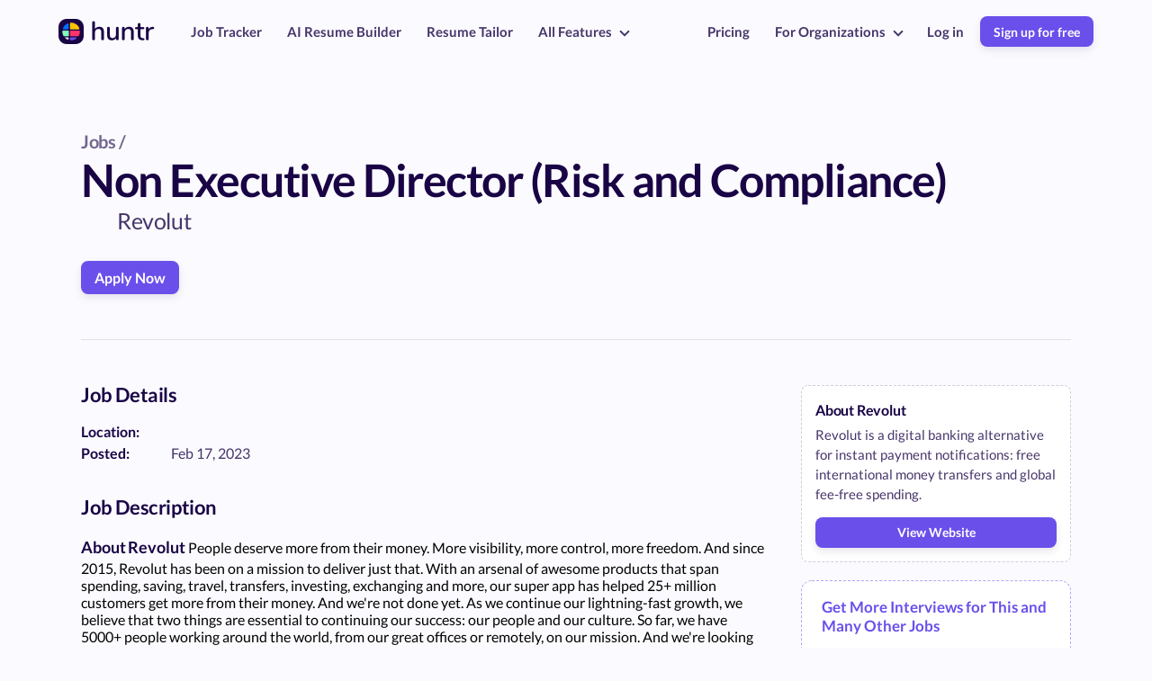

--- FILE ---
content_type: text/html; charset=utf-8
request_url: https://huntr.co/job/63ef12603bad0e0049a59a60
body_size: 26151
content:
<!DOCTYPE html>
<html lang="en">
<head>

  <!-- Basic Page Needs
  –––––––––––––––––––––––––––––––––––––––––––––––––– -->
  <meta charset="utf-8">
  <title>Non Executive Director (Risk and Compliance) at Revolut</title>
  <meta name="description" content="Non Executive Director (Risk and Compliance) at Revolut. Posted 3 years ago. View job description, salary, responsibilities and qualifications.">
  <meta property="og:title" content="Non Executive Director (Risk and Compliance) at Revolut" />
  <meta property="og:type" content="website" />
  <meta property="og:url" content="https://huntr.co/job/63ef12603bad0e0049a59a60" />
  <meta name="twitter:card" content="summary_large_image">
  <link rel="canonical" href="https://huntr.co/job/63ef12603bad0e0049a59a60" />
  
  <!-- Anti-flicker snippet (recommended)  -->
<style>.async-hide { opacity: 0 !important} </style>
<script>(function(a,s,y,n,c,h,i,d,e){s.className+=' '+y;h.start=1*new Date;
h.end=i=function(){s.className=s.className.replace(RegExp(' ?'+y),'')};
(a[n]=a[n]||[]).hide=h;setTimeout(function(){i();h.end=null},c);h.timeout=c;
})(window,document.documentElement,'async-hide','dataLayer',4000,
{'GTM-5LBXGBS':true});</script>
  <!-- Mobile Specific Metas
–––––––––––––––––––––––––––––––––––––––––––––––––– -->
<meta name="viewport" content="width=device-width, initial-scale=1">

<!-- Scripts shared across all site pages
–––––––––––––––––––––––––––––––––––––––––––––––––– -->
<!-- Rewardful -->
<script>(function(w,r){w._rwq=r;w[r]=w[r]||function(){(w[r].q=w[r].q||[]).push(arguments)}})(window,'rewardful');</script>
<script async src='https://r.wdfl.co/rw.js' data-rewardful='05730b'></script>
<script type="application/ld+json">
  {
    "@context": "https://schema.org",
    "@type": "Organization",
    "name": "Huntr",
    "url": "https://huntr.co",
    "logo": "https://imagedelivery.net/Y5A9xjWICSgIFJs9qxiQrg/b8b87208-6d93-4e6e-2142-997e21891500/w=376",
    "sameAs": [
      "https://twitter.com/tryHuntr",
      "https://www.youtube.com/@huntr2225",
      "https://www.linkedin.com/company/getHuntr/"
    ]
  }
</script><!-- Reddit Pixel -->
<script>
  !function(w,d){if(!w.rdt){var p=w.rdt=function(){p.sendEvent?p.sendEvent.apply(p,arguments):p.callQueue.push(arguments)};p.callQueue=[];var t=d.createElement("script");t.src="https://www.redditstatic.com/ads/pixel.js",t.async=!0;var s=d.getElementsByTagName("script")[0];s.parentNode.insertBefore(t,s)}}(window,document);rdt('init','a2_ezeubka8rgo2');rdt('track', 'PageVisit');
</script>
<!-- DO NOT MODIFY UNLESS TO REPLACE A USER IDENTIFIER -->
<!-- End Reddit Pixel --><!-- Posthog Snippet -->
<script>
  !function(t,e){var o,n,p,r;e.__SV||(window.posthog=e,e._i=[],e.init=function(i,s,a){function g(t,e){var o=e.split(".");2==o.length&&(t=t[o[0]],e=o[1]),t[e]=function(){t.push([e].concat(Array.prototype.slice.call(arguments,0)))}}(p=t.createElement("script")).type="text/javascript",p.async=!0,p.src=s.api_host.replace(".i.posthog.com","-assets.i.posthog.com")+"/static/array.js",(r=t.getElementsByTagName("script")[0]).parentNode.insertBefore(p,r);var u=e;for(void 0!==a?u=e[a]=[]:a="posthog",u.people=u.people||[],u.toString=function(t){var e="posthog";return"posthog"!==a&&(e+="."+a),t||(e+=" (stub)"),e},u.people.toString=function(){return u.toString(1)+".people (stub)"},o="init capture register register_once register_for_session unregister unregister_for_session getFeatureFlag getFeatureFlagPayload isFeatureEnabled reloadFeatureFlags updateEarlyAccessFeatureEnrollment getEarlyAccessFeatures on onFeatureFlags onSessionId getSurveys getActiveMatchingSurveys renderSurvey canRenderSurvey getNextSurveyStep identify setPersonProperties group resetGroups setPersonPropertiesForFlags resetPersonPropertiesForFlags setGroupPropertiesForFlags resetGroupPropertiesForFlags reset get_distinct_id getGroups get_session_id get_session_replay_url alias set_config startSessionRecording stopSessionRecording sessionRecordingStarted captureException loadToolbar get_property getSessionProperty createPersonProfile opt_in_capturing opt_out_capturing has_opted_in_capturing has_opted_out_capturing clear_opt_in_out_capturing debug".split(" "),n=0;n<o.length;n++)g(u,o[n]);e._i.push([i,s,a])},e.__SV=1)}(document,window.posthog||[]);
  posthog.init('phc_UCmuRvZQZKMwWzoDGtP9nOTXBBEJ7kq7jUmR6zKAbCG',{
    api_host:'https://watermelon.huntr.co', 
    ui_host: 'https://us.posthog.com',
    person_profiles: 'identified_only', // or 'always' to create profiles for anonymous users as well
    disable_session_recording: true
  })
</script>
<!-- FONT
–––––––––––––––––––––––––––––––––––––––––––––––––– -->
<style>
  /* latin-ext */
  @font-face {
    font-family: 'Lato';
    font-style: normal;
    font-weight: 300;
    src: url(https://fonts.gstatic.com/s/lato/v17/S6u9w4BMUTPHh7USSwaPGQ3q5d0N7w.woff2) format('woff2');
    unicode-range: U+0100-024F, U+0259, U+1E00-1EFF, U+2020, U+20A0-20AB, U+20AD-20CF, U+2113, U+2C60-2C7F, U+A720-A7FF;
  }
  /* latin */
  @font-face {
    font-family: 'Lato';
    font-style: normal;
    font-weight: 300;
    src: url(https://fonts.gstatic.com/s/lato/v17/S6u9w4BMUTPHh7USSwiPGQ3q5d0.woff2) format('woff2');
    unicode-range: U+0000-00FF, U+0131, U+0152-0153, U+02BB-02BC, U+02C6, U+02DA, U+02DC, U+2000-206F, U+2074, U+20AC, U+2122, U+2191, U+2193, U+2212, U+2215, U+FEFF, U+FFFD;
  }
  /* latin-ext */
  @font-face {
    font-family: 'Lato';
    font-style: normal;
    font-weight: 400;
    src: url(https://fonts.gstatic.com/s/lato/v17/S6uyw4BMUTPHjxAwXiWtFCfQ7A.woff2) format('woff2');
    unicode-range: U+0100-024F, U+0259, U+1E00-1EFF, U+2020, U+20A0-20AB, U+20AD-20CF, U+2113, U+2C60-2C7F, U+A720-A7FF;
  }
  /* latin */
  @font-face {
    font-family: 'Lato';
    font-style: normal;
    font-weight: 400;
    src: url(https://fonts.gstatic.com/s/lato/v17/S6uyw4BMUTPHjx4wXiWtFCc.woff2) format('woff2');
    unicode-range: U+0000-00FF, U+0131, U+0152-0153, U+02BB-02BC, U+02C6, U+02DA, U+02DC, U+2000-206F, U+2074, U+20AC, U+2122, U+2191, U+2193, U+2212, U+2215, U+FEFF, U+FFFD;
  }
  /* latin-ext */
  @font-face {
    font-family: 'Lato';
    font-style: normal;
    font-weight: 700;
    src: url(https://fonts.gstatic.com/s/lato/v17/S6u9w4BMUTPHh6UVSwaPGQ3q5d0N7w.woff2) format('woff2');
    unicode-range: U+0100-024F, U+0259, U+1E00-1EFF, U+2020, U+20A0-20AB, U+20AD-20CF, U+2113, U+2C60-2C7F, U+A720-A7FF;
  }
  /* latin */
  @font-face {
    font-family: 'Lato';
    font-style: normal;
    font-weight: 700;
    src: url(https://fonts.gstatic.com/s/lato/v17/S6u9w4BMUTPHh6UVSwiPGQ3q5d0.woff2) format('woff2');
    unicode-range: U+0000-00FF, U+0131, U+0152-0153, U+02BB-02BC, U+02C6, U+02DA, U+02DC, U+2000-206F, U+2074, U+20AC, U+2122, U+2191, U+2193, U+2212, U+2215, U+FEFF, U+FFFD;
  }
  /* latin-ext */
  @font-face {
    font-family: 'Lato';
    font-style: normal;
    font-weight: 900;
    src: url(https://fonts.gstatic.com/s/lato/v17/S6u9w4BMUTPHh50XSwaPGQ3q5d0N7w.woff2) format('woff2');
    unicode-range: U+0100-024F, U+0259, U+1E00-1EFF, U+2020, U+20A0-20AB, U+20AD-20CF, U+2113, U+2C60-2C7F, U+A720-A7FF;
  }
  /* latin */
  @font-face {
    font-family: 'Lato';
    font-style: normal;
    font-weight: 900;
    src: url(https://fonts.gstatic.com/s/lato/v17/S6u9w4BMUTPHh50XSwiPGQ3q5d0.woff2) format('woff2');
    unicode-range: U+0000-00FF, U+0131, U+0152-0153, U+02BB-02BC, U+02C6, U+02DA, U+02DC, U+2000-206F, U+2074, U+20AC, U+2122, U+2191, U+2193, U+2212, U+2215, U+FEFF, U+FFFD;
  }
</style>

<!-- CSS
–––––––––––––––––––––––––––––––––––––––––––––––––– -->
<style>
  @font-face {
    font-family: 'simple-line-icons';
    src: url('https://cdnjs.cloudflare.com/ajax/libs/simple-line-icons/2.4.1/fonts/Simple-Line-Icons.eot?v=2.4.0');
    src: url('https://cdnjs.cloudflare.com/ajax/libs/simple-line-icons/2.4.1/fonts/Simple-Line-Icons.eot?v=2.4.0#iefix') format('embedded-opentype'), url('https://cdnjs.cloudflare.com/ajax/libs/simple-line-icons/2.4.1/fonts/Simple-Line-Icons.woff2?v=2.4.0') format('woff2'), url('https://cdnjs.cloudflare.com/ajax/libs/simple-line-icons/2.4.1/fonts/Simple-Line-Icons.ttf?v=2.4.0') format('truetype'), url('https://cdnjs.cloudflare.com/ajax/libs/simple-line-icons/2.4.1/fonts/Simple-Line-Icons.woff?v=2.4.0') format('woff'), url('https://cdnjs.cloudflare.com/ajax/libs/simple-line-icons/2.4.1/fonts/Simple-Line-Icons.svg?v=2.4.0#simple-line-icons') format('svg');
    font-weight: normal;
    font-style: normal;
  }
  /*
   Use the following CSS code if you want to have a class per icon.
   Instead of a list of all class selectors, you can use the generic [class*="icon-"] selector, but it's slower:
  */
  .icon-user,
  .icon-people,
  .icon-user-female,
  .icon-user-follow,
  .icon-user-following,
  .icon-user-unfollow,
  .icon-login,
  .icon-logout,
  .icon-emotsmile,
  .icon-phone,
  .icon-call-end,
  .icon-call-in,
  .icon-call-out,
  .icon-map,
  .icon-location-pin,
  .icon-direction,
  .icon-directions,
  .icon-compass,
  .icon-layers,
  .icon-menu,
  .icon-list,
  .icon-options-vertical,
  .icon-options,
  .icon-arrow-down,
  .icon-arrow-left,
  .icon-arrow-right,
  .icon-arrow-up,
  .icon-arrow-up-circle,
  .icon-arrow-left-circle,
  .icon-arrow-right-circle,
  .icon-arrow-down-circle,
  .icon-check,
  .icon-clock,
  .icon-plus,
  .icon-minus,
  .icon-close,
  .icon-event,
  .icon-exclamation,
  .icon-organization,
  .icon-trophy,
  .icon-screen-smartphone,
  .icon-screen-desktop,
  .icon-plane,
  .icon-notebook,
  .icon-mustache,
  .icon-mouse,
  .icon-magnet,
  .icon-energy,
  .icon-disc,
  .icon-cursor,
  .icon-cursor-move,
  .icon-crop,
  .icon-chemistry,
  .icon-speedometer,
  .icon-shield,
  .icon-screen-tablet,
  .icon-magic-wand,
  .icon-hourglass,
  .icon-graduation,
  .icon-ghost,
  .icon-game-controller,
  .icon-fire,
  .icon-eyeglass,
  .icon-envelope-open,
  .icon-envelope-letter,
  .icon-bell,
  .icon-badge,
  .icon-anchor,
  .icon-wallet,
  .icon-vector,
  .icon-speech,
  .icon-puzzle,
  .icon-printer,
  .icon-present,
  .icon-playlist,
  .icon-pin,
  .icon-picture,
  .icon-handbag,
  .icon-globe-alt,
  .icon-globe,
  .icon-folder-alt,
  .icon-folder,
  .icon-film,
  .icon-feed,
  .icon-drop,
  .icon-drawer,
  .icon-docs,
  .icon-doc,
  .icon-diamond,
  .icon-cup,
  .icon-calculator,
  .icon-bubbles,
  .icon-briefcase,
  .icon-book-open,
  .icon-basket-loaded,
  .icon-basket,
  .icon-bag,
  .icon-action-undo,
  .icon-action-redo,
  .icon-wrench,
  .icon-umbrella,
  .icon-trash,
  .icon-tag,
  .icon-support,
  .icon-frame,
  .icon-size-fullscreen,
  .icon-size-actual,
  .icon-shuffle,
  .icon-share-alt,
  .icon-share,
  .icon-rocket,
  .icon-question,
  .icon-pie-chart,
  .icon-pencil,
  .icon-note,
  .icon-loop,
  .icon-home,
  .icon-grid,
  .icon-graph,
  .icon-microphone,
  .icon-music-tone-alt,
  .icon-music-tone,
  .icon-earphones-alt,
  .icon-earphones,
  .icon-equalizer,
  .icon-like,
  .icon-dislike,
  .icon-control-start,
  .icon-control-rewind,
  .icon-control-play,
  .icon-control-pause,
  .icon-control-forward,
  .icon-control-end,
  .icon-volume-1,
  .icon-volume-2,
  .icon-volume-off,
  .icon-calendar,
  .icon-bulb,
  .icon-chart,
  .icon-ban,
  .icon-bubble,
  .icon-camrecorder,
  .icon-camera,
  .icon-cloud-download,
  .icon-cloud-upload,
  .icon-envelope,
  .icon-eye,
  .icon-flag,
  .icon-heart,
  .icon-info,
  .icon-key,
  .icon-link,
  .icon-lock,
  .icon-lock-open,
  .icon-magnifier,
  .icon-magnifier-add,
  .icon-magnifier-remove,
  .icon-paper-clip,
  .icon-paper-plane,
  .icon-power,
  .icon-refresh,
  .icon-reload,
  .icon-settings,
  .icon-star,
  .icon-symbol-female,
  .icon-symbol-male,
  .icon-target,
  .icon-credit-card,
  .icon-paypal,
  .icon-social-tumblr,
  .icon-social-twitter,
  .icon-social-facebook,
  .icon-social-instagram,
  .icon-social-linkedin,
  .icon-social-pinterest,
  .icon-social-github,
  .icon-social-google,
  .icon-social-reddit,
  .icon-social-skype,
  .icon-social-dribbble,
  .icon-social-behance,
  .icon-social-foursqare,
  .icon-social-soundcloud,
  .icon-social-spotify,
  .icon-social-stumbleupon,
  .icon-social-youtube,
  .icon-social-dropbox,
  .icon-social-vkontakte,
  .icon-social-steam {
    font-family: 'simple-line-icons';
    speak: none;
    font-style: normal;
    font-weight: normal;
    font-variant: normal;
    text-transform: none;
    line-height: 1;
    /* Better Font Rendering =========== */
    -webkit-font-smoothing: antialiased;
    -moz-osx-font-smoothing: grayscale;
  }
  .icon-user:before {
    content: "\e005";
  }
  .icon-people:before {
    content: "\e001";
  }
  .icon-user-female:before {
    content: "\e000";
  }
  .icon-user-follow:before {
    content: "\e002";
  }
  .icon-user-following:before {
    content: "\e003";
  }
  .icon-user-unfollow:before {
    content: "\e004";
  }
  .icon-login:before {
    content: "\e066";
  }
  .icon-logout:before {
    content: "\e065";
  }
  .icon-emotsmile:before {
    content: "\e021";
  }
  .icon-phone:before {
    content: "\e600";
  }
  .icon-call-end:before {
    content: "\e048";
  }
  .icon-call-in:before {
    content: "\e047";
  }
  .icon-call-out:before {
    content: "\e046";
  }
  .icon-map:before {
    content: "\e033";
  }
  .icon-location-pin:before {
    content: "\e096";
  }
  .icon-direction:before {
    content: "\e042";
  }
  .icon-directions:before {
    content: "\e041";
  }
  .icon-compass:before {
    content: "\e045";
  }
  .icon-layers:before {
    content: "\e034";
  }
  .icon-menu:before {
    content: "\e601";
  }
  .icon-list:before {
    content: "\e067";
  }
  .icon-options-vertical:before {
    content: "\e602";
  }
  .icon-options:before {
    content: "\e603";
  }
  .icon-arrow-down:before {
    content: "\e604";
  }
  .icon-arrow-left:before {
    content: "\e605";
  }
  .icon-arrow-right:before {
    content: "\e606";
  }
  .icon-arrow-up:before {
    content: "\e607";
  }
  .icon-arrow-up-circle:before {
    content: "\e078";
  }
  .icon-arrow-left-circle:before {
    content: "\e07a";
  }
  .icon-arrow-right-circle:before {
    content: "\e079";
  }
  .icon-arrow-down-circle:before {
    content: "\e07b";
  }
  .icon-check:before {
    content: "\e080";
  }
  .icon-clock:before {
    content: "\e081";
  }
  .icon-plus:before {
    content: "\e095";
  }
  .icon-minus:before {
    content: "\e615";
  }
  .icon-close:before {
    content: "\e082";
  }
  .icon-event:before {
    content: "\e619";
  }
  .icon-exclamation:before {
    content: "\e617";
  }
  .icon-organization:before {
    content: "\e616";
  }
  .icon-trophy:before {
    content: "\e006";
  }
  .icon-screen-smartphone:before {
    content: "\e010";
  }
  .icon-screen-desktop:before {
    content: "\e011";
  }
  .icon-plane:before {
    content: "\e012";
  }
  .icon-notebook:before {
    content: "\e013";
  }
  .icon-mustache:before {
    content: "\e014";
  }
  .icon-mouse:before {
    content: "\e015";
  }
  .icon-magnet:before {
    content: "\e016";
  }
  .icon-energy:before {
    content: "\e020";
  }
  .icon-disc:before {
    content: "\e022";
  }
  .icon-cursor:before {
    content: "\e06e";
  }
  .icon-cursor-move:before {
    content: "\e023";
  }
  .icon-crop:before {
    content: "\e024";
  }
  .icon-chemistry:before {
    content: "\e026";
  }
  .icon-speedometer:before {
    content: "\e007";
  }
  .icon-shield:before {
    content: "\e00e";
  }
  .icon-screen-tablet:before {
    content: "\e00f";
  }
  .icon-magic-wand:before {
    content: "\e017";
  }
  .icon-hourglass:before {
    content: "\e018";
  }
  .icon-graduation:before {
    content: "\e019";
  }
  .icon-ghost:before {
    content: "\e01a";
  }
  .icon-game-controller:before {
    content: "\e01b";
  }
  .icon-fire:before {
    content: "\e01c";
  }
  .icon-eyeglass:before {
    content: "\e01d";
  }
  .icon-envelope-open:before {
    content: "\e01e";
  }
  .icon-envelope-letter:before {
    content: "\e01f";
  }
  .icon-bell:before {
    content: "\e027";
  }
  .icon-badge:before {
    content: "\e028";
  }
  .icon-anchor:before {
    content: "\e029";
  }
  .icon-wallet:before {
    content: "\e02a";
  }
  .icon-vector:before {
    content: "\e02b";
  }
  .icon-speech:before {
    content: "\e02c";
  }
  .icon-puzzle:before {
    content: "\e02d";
  }
  .icon-printer:before {
    content: "\e02e";
  }
  .icon-present:before {
    content: "\e02f";
  }
  .icon-playlist:before {
    content: "\e030";
  }
  .icon-pin:before {
    content: "\e031";
  }
  .icon-picture:before {
    content: "\e032";
  }
  .icon-handbag:before {
    content: "\e035";
  }
  .icon-globe-alt:before {
    content: "\e036";
  }
  .icon-globe:before {
    content: "\e037";
  }
  .icon-folder-alt:before {
    content: "\e039";
  }
  .icon-folder:before {
    content: "\e089";
  }
  .icon-film:before {
    content: "\e03a";
  }
  .icon-feed:before {
    content: "\e03b";
  }
  .icon-drop:before {
    content: "\e03e";
  }
  .icon-drawer:before {
    content: "\e03f";
  }
  .icon-docs:before {
    content: "\e040";
  }
  .icon-doc:before {
    content: "\e085";
  }
  .icon-diamond:before {
    content: "\e043";
  }
  .icon-cup:before {
    content: "\e044";
  }
  .icon-calculator:before {
    content: "\e049";
  }
  .icon-bubbles:before {
    content: "\e04a";
  }
  .icon-briefcase:before {
    content: "\e04b";
  }
  .icon-book-open:before {
    content: "\e04c";
  }
  .icon-basket-loaded:before {
    content: "\e04d";
  }
  .icon-basket:before {
    content: "\e04e";
  }
  .icon-bag:before {
    content: "\e04f";
  }
  .icon-action-undo:before {
    content: "\e050";
  }
  .icon-action-redo:before {
    content: "\e051";
  }
  .icon-wrench:before {
    content: "\e052";
  }
  .icon-umbrella:before {
    content: "\e053";
  }
  .icon-trash:before {
    content: "\e054";
  }
  .icon-tag:before {
    content: "\e055";
  }
  .icon-support:before {
    content: "\e056";
  }
  .icon-frame:before {
    content: "\e038";
  }
  .icon-size-fullscreen:before {
    content: "\e057";
  }
  .icon-size-actual:before {
    content: "\e058";
  }
  .icon-shuffle:before {
    content: "\e059";
  }
  .icon-share-alt:before {
    content: "\e05a";
  }
  .icon-share:before {
    content: "\e05b";
  }
  .icon-rocket:before {
    content: "\e05c";
  }
  .icon-question:before {
    content: "\e05d";
  }
  .icon-pie-chart:before {
    content: "\e05e";
  }
  .icon-pencil:before {
    content: "\e05f";
  }
  .icon-note:before {
    content: "\e060";
  }
  .icon-loop:before {
    content: "\e064";
  }
  .icon-home:before {
    content: "\e069";
  }
  .icon-grid:before {
    content: "\e06a";
  }
  .icon-graph:before {
    content: "\e06b";
  }
  .icon-microphone:before {
    content: "\e063";
  }
  .icon-music-tone-alt:before {
    content: "\e061";
  }
  .icon-music-tone:before {
    content: "\e062";
  }
  .icon-earphones-alt:before {
    content: "\e03c";
  }
  .icon-earphones:before {
    content: "\e03d";
  }
  .icon-equalizer:before {
    content: "\e06c";
  }
  .icon-like:before {
    content: "\e068";
  }
  .icon-dislike:before {
    content: "\e06d";
  }
  .icon-control-start:before {
    content: "\e06f";
  }
  .icon-control-rewind:before {
    content: "\e070";
  }
  .icon-control-play:before {
    content: "\e071";
  }
  .icon-control-pause:before {
    content: "\e072";
  }
  .icon-control-forward:before {
    content: "\e073";
  }
  .icon-control-end:before {
    content: "\e074";
  }
  .icon-volume-1:before {
    content: "\e09f";
  }
  .icon-volume-2:before {
    content: "\e0a0";
  }
  .icon-volume-off:before {
    content: "\e0a1";
  }
  .icon-calendar:before {
    content: "\e075";
  }
  .icon-bulb:before {
    content: "\e076";
  }
  .icon-chart:before {
    content: "\e077";
  }
  .icon-ban:before {
    content: "\e07c";
  }
  .icon-bubble:before {
    content: "\e07d";
  }
  .icon-camrecorder:before {
    content: "\e07e";
  }
  .icon-camera:before {
    content: "\e07f";
  }
  .icon-cloud-download:before {
    content: "\e083";
  }
  .icon-cloud-upload:before {
    content: "\e084";
  }
  .icon-envelope:before {
    content: "\e086";
  }
  .icon-eye:before {
    content: "\e087";
  }
  .icon-flag:before {
    content: "\e088";
  }
  .icon-heart:before {
    content: "\e08a";
  }
  .icon-info:before {
    content: "\e08b";
  }
  .icon-key:before {
    content: "\e08c";
  }
  .icon-link:before {
    content: "\e08d";
  }
  .icon-lock:before {
    content: "\e08e";
  }
  .icon-lock-open:before {
    content: "\e08f";
  }
  .icon-magnifier:before {
    content: "\e090";
  }
  .icon-magnifier-add:before {
    content: "\e091";
  }
  .icon-magnifier-remove:before {
    content: "\e092";
  }
  .icon-paper-clip:before {
    content: "\e093";
  }
  .icon-paper-plane:before {
    content: "\e094";
  }
  .icon-power:before {
    content: "\e097";
  }
  .icon-refresh:before {
    content: "\e098";
  }
  .icon-reload:before {
    content: "\e099";
  }
  .icon-settings:before {
    content: "\e09a";
  }
  .icon-star:before {
    content: "\e09b";
  }
  .icon-symbol-female:before {
    content: "\e09c";
  }
  .icon-symbol-male:before {
    content: "\e09d";
  }
  .icon-target:before {
    content: "\e09e";
  }
  .icon-credit-card:before {
    content: "\e025";
  }
  .icon-paypal:before {
    content: "\e608";
  }
  .icon-social-tumblr:before {
    content: "\e00a";
  }
  .icon-social-twitter:before {
    content: "\e009";
  }
  .icon-social-facebook:before {
    content: "\e00b";
  }
  .icon-social-instagram:before {
    content: "\e609";
  }
  .icon-social-linkedin:before {
    content: "\e60a";
  }
  .icon-social-pinterest:before {
    content: "\e60b";
  }
  .icon-social-github:before {
    content: "\e60c";
  }
  .icon-social-google:before {
    content: "\e60d";
  }
  .icon-social-reddit:before {
    content: "\e60e";
  }
  .icon-social-skype:before {
    content: "\e60f";
  }
  .icon-social-dribbble:before {
    content: "\e00d";
  }
  .icon-social-behance:before {
    content: "\e610";
  }
  .icon-social-foursqare:before {
    content: "\e611";
  }
  .icon-social-soundcloud:before {
    content: "\e612";
  }
  .icon-social-spotify:before {
    content: "\e613";
  }
  .icon-social-stumbleupon:before {
    content: "\e614";
  }
  .icon-social-youtube:before {
    content: "\e008";
  }
  .icon-social-dropbox:before {
    content: "\e00c";
  }
  .icon-social-vkontakte:before {
    content: "\e618";
  }
  .icon-social-steam:before {
    content: "\e620";
  }
</style>

<script defer id="huntr-jquery-script" src="https://code.jquery.com/jquery-latest.min.js"></script>
<script defer id="js-cookies-script" src="/js/js.cookie.js"></script>

<!-- Native addEvent -->
<script type="text/javascript">
  function addEvent(element, evnt, funct) {
    if (element.attachEvent)
     return element.attachEvent('on'+evnt, funct);
    else
     return element.addEventListener(evnt, funct, false);
  }
</script>  <style> 
body {
  font-family: 'Lato', sans-serif;
  font-weight: 400;
  background-color: #f9f8ff;
  letter-spacing: 0px;
  overflow-x: hidden;
  display: flex;
  flex-direction: column;
  align-items: center;
  width: 100%;
  margin: 0px;
}
html,
body {
  -moz-osx-font-smoothing: grayscale;
  -webkit-font-smoothing: antialiased;
  text-rendering: optimizeLegibility;
}
a {
  text-decoration: none;
}
.hide {
  opacity: 0;
  height: 0px;
  margin: 0 !important;
  padding: 0 !important;
}
.display-none {
  display: none;
}
.ease-all {
  transition: all 0.5s ease 0s;
}
.arrow {
  border: solid rgba(25,4,69,0.8);
  border-width: 0 2px 2px 0;
  display: inline-block;
  padding: 3px;
}
.arrow.large {
  border-width: 0 3px 3px 0;
  padding: 4px;
}
.arrow.small {
  border-width: 0 2px 2px 0;
  padding: 2px;
}
.arrow.right {
  transform: rotate(-45deg);
  -webkit-transform: rotate(-45deg);
}
.arrow.left {
  transform: rotate(135deg);
  -webkit-transform: rotate(135deg);
}
.arrow.up {
  transform: rotate(-135deg);
  -webkit-transform: rotate(-135deg);
}
.arrow.down {
  transform: rotate(45deg);
  -webkit-transform: rotate(45deg);
}
.absolute {
  position: absolute;
}
.typewriter {
  overflow: hidden;
  border-right: 0.12em solid #6a4feb;
  white-space: nowrap;
  margin: 0 auto;
  animation: blink-caret 0.75s step-end infinite;
  display: inline-flex;
  padding-right: 1px;
}
@-moz-keyframes blink-caret {
  from, to {
    border-color: transparent;
  }
  50% {
    border-color: #6a4feb;
  }
}
@-webkit-keyframes blink-caret {
  from, to {
    border-color: transparent;
  }
  50% {
    border-color: #6a4feb;
  }
}
@-o-keyframes blink-caret {
  from, to {
    border-color: transparent;
  }
  50% {
    border-color: #6a4feb;
  }
}
@keyframes blink-caret {
  from, to {
    border-color: transparent;
  }
  50% {
    border-color: #6a4feb;
  }
}
.fade-in-up-animation {
  animation: fadeInUp 2s;
}
@-moz-keyframes fadeInUp {
  from {
    transform: translate3d(0, 40px, 0);
    opacity: 0;
  }
  50% {
    transform: translate3d(0, 40px, 0);
    opacity: 0;
  }
  100% {
    transform: translate3d(0, 0, 0);
    opacity: 1;
  }
}
@-webkit-keyframes fadeInUp {
  from {
    transform: translate3d(0, 40px, 0);
    opacity: 0;
  }
  50% {
    transform: translate3d(0, 40px, 0);
    opacity: 0;
  }
  100% {
    transform: translate3d(0, 0, 0);
    opacity: 1;
  }
}
@-o-keyframes fadeInUp {
  from {
    transform: translate3d(0, 40px, 0);
    opacity: 0;
  }
  50% {
    transform: translate3d(0, 40px, 0);
    opacity: 0;
  }
  100% {
    transform: translate3d(0, 0, 0);
    opacity: 1;
  }
}
@keyframes fadeInUp {
  from {
    transform: translate3d(0, 40px, 0);
    opacity: 0;
  }
  50% {
    transform: translate3d(0, 40px, 0);
    opacity: 0;
  }
  100% {
    transform: translate3d(0, 0, 0);
    opacity: 1;
  }
}
.quote-arrow {
  width: 30px;
  height: 30px;
  display: flex;
  align-items: center;
  justify-content: center;
  border-radius: 12px;
  cursor: pointer;
  border: 2px solid rgba(25,4,69,0.1);
}
.quote-arrow:hover {
  border: 2px solid rgba(25,4,69,0.3);
}
.quote-container {
  display: grid;
  grid-template-rows: auto 1fr auto;
  text-align: left;
  grid-gap: 5px;
  font-family: 'Nunito', sans-serif;
}
.quote-container .quote-symbol {
  font-size: 70px;
  color: #6a4feb;
  font-weight: bolder;
}
.quote-container .author {
  margin-top: 30px;
  font-size: 14px;
  font-weight: 400;
  color: rgba(25,4,69,0.7);
}
.quote-container .author b {
  color: #190445;
  font-weight: 900;
  margin-right: 5px;
}
.quote {
  letter-spacing: -0.3px;
  font-size: 22px;
  font-weight: 600;
  color: #190445;
}
.alternative-button {
  height: 35px;
  border-radius: 12px;
  box-shadow: 0 0 0 2px rgba(25,4,69,0.2);
  padding: 0 20px;
  font-size: 16px;
  font-weight: bold;
  color: #190445;
  display: flex;
  align-items: center;
  justify-content: center;
  letter-spacing: -0.2px;
}
.alternative-button.yellow {
  background-color: #ffdd7e;
  box-shadow: 0 0 0 2px #ffc21c;
}
.product-button {
  display: inline-flex;
  height: 37px;
  padding: 0 15px;
  border-radius: 12px;
  color: #190445;
  align-items: center;
  justify-content: center;
  font-size: 16px;
  cursor: pointer;
  font-weight: 700;
  box-shadow: 0px 3px 7px rgba(25,4,69,0.05);
  letter-spacing: 0;
  background-color: #f0e9ff;
  border: 2px solid #6a4feb;
}
.product-button.blue {
  background-color: #ebf6ff;
  border: 2px solid #2ea3ff;
}
.product-button.teal {
  background-color: #c5fff2;
  border: 2px solid #13b793;
}
.product-button.green {
  background-color: #c5ffcb;
  border: 2px solid #19b329;
}
.product-button.yellow {
  background-color: #fff7df;
  border: 2px solid #f7b500;
}
.product-button.red {
  background-color: #fff0f0;
  border: 2px solid #f99;
}
.product-button.orange {
  background-color: #fff2e7;
  border: 2px solid #ff8422;
}
.inline-cta-block {
  display: inline-grid;
  grid-auto-flow: row;
  grid-gap: 25px;
  align-items: center;
  background-color: #fff;
  border-radius: 18px;
  box-sizing: border-box;
}
.inline-cta-block a {
  text-decoration: none !important;
  font-weight: bold !important;
}
.inline-cta-block .inline-cta-block-description {
  color: rgba(25,4,69,0.7) !important;
}
.inline-cta-block .inline-cta-block-title {
  color: #190445 !important;
  font-weight: bold;
}
.inline-cta-block.purple {
  border: 5px solid rgba(106,79,235,0.3);
  box-shadow: 0 2px 20px rgba(106,79,235,0.1);
}
.inline-cta-block.purple a.button {
  background-color: #6a4feb;
  color: #fff !important;
}
.inline-cta-block.blue {
  border: 5px solid #cae8ff;
  box-shadow: 0 2px 20px rgba(0,145,255,0.1);
}
.inline-cta-block.blue a.button {
  background-color: #0091ff;
  color: #fff !important;
}
.inline-cta-block.green {
  border: 5px solid #b5f1b2;
  box-shadow: 0 2px 20px rgba(0,212,66,0.15);
}
.inline-cta-block.green a.button {
  background-color: #00d442;
  color: #fff !important;
}
.inline-cta-block.yellow {
  border: 5px solid #fff0a0;
  box-shadow: 0 2px 20px #fff7ce;
}
.inline-cta-block.yellow a.button {
  background-color: #f7d000;
  color: #fff !important;
}
.inline-cta-block.red {
  border: 5px solid #ffb4b4;
  box-shadow: 0 2px 20px #fdd;
}
.inline-cta-block.red a.button {
  background-color: #ff3939;
  color: #fff !important;
}
.inline-cta-block.small {
  padding: 18px 22px 22px 22px;
}
.inline-cta-block.small a.button {
  font-size: 15px !important;
  line-height: 20px !important;
}
.inline-cta-block.small .inline-cta-block-description {
  line-height: 23px !important;
  font-size: 17px !important;
  margin-bottom: 0 !important;
}
.inline-cta-block.small .inline-cta-block-title {
  line-height: 23px !important;
  font-size: 20px !important;
  margin-bottom: 10px !important;
}
.inline-cta-block.medium {
  padding: 25px 30px 35px;
}
.inline-cta-block.medium a.button {
  font-size: 16px !important;
  line-height: 20px !important;
  width: fit-content;
  height: 37px;
}
.inline-cta-block.medium .inline-cta-block-description {
  line-height: 28px !important;
  font-size: 20px !important;
  margin-bottom: 0 !important;
  letter-spacing: -0.3px;
}
.inline-cta-block.medium .inline-cta-block-title {
  line-height: 43px !important;
  letter-spacing: -1.5px;
  font-size: 37px !important;
  margin-bottom: 10px !important;
}
.inline-cta-block.large {
  padding: 30px 35px 40px;
}
.inline-cta-block.large a.button {
  font-size: 18px !important;
  line-height: 20px !important;
  width: fit-content;
  height: 40px;
}
.inline-cta-block.large .inline-cta-block-description {
  line-height: 28px !important;
  font-size: 22px !important;
  margin-bottom: 0 !important;
  letter-spacing: -0.3px;
}
.inline-cta-block.large .inline-cta-block-title {
  line-height: 53px !important;
  letter-spacing: -2.5px;
  font-size: 52px !important;
  margin-bottom: 14px !important;
}
.inline-cta-block-container.medium {
  width: 100%;
  margin: 36px 0 36px;
}
.inline-cta-block-container.small {
  float: right;
  clear: both;
  width: min(50%, 250px);
  margin: 26px 0 26px 35px;
}
@media (max-width: 600px) {
  .inline-cta-block-container.small {
    width: 100%;
    float: none;
    margin: 26px 0 26px 0;
  }
}
a.inline-blog-button {
  height: auto;
  color: #fff !important;
  font-size: 16px;
  cursor: pointer;
  font-weight: 700;
  box-shadow: 0px 4px 10px rgba(25,4,69,0.1);
  letter-spacing: 0;
  background-color: #6a4feb;
  border-radius: 8px;
  margin-bottom: 25px !important;
  display: inline-flex;
  align-items: center;
  justify-content: center;
  text-decoration: none !important;
  padding: 7px 15px;
}
a.inline-blog-button.purple {
  background-color: #6a4feb;
}
a.inline-blog-button.blue {
  background-color: #0070fb;
}
a.inline-blog-button.green {
  background-color: #55de3d;
}
a.inline-blog-button.yellow {
  background-color: #f7d000;
}
a.inline-blog-button.red {
  background-color: #ff3939;
}
.button {
  display: inline-flex;
  height: 37px;
  padding: 0 15px;
  background-color: #6a4feb;
  border-radius: 8px;
  color: #fff;
  align-items: center;
  justify-content: center;
  font-size: 16px;
  cursor: pointer;
  font-weight: 700;
  box-shadow: 0px 4px 10px rgba(25,4,69,0.1);
  letter-spacing: 0;
  border: none;
  font-family: 'Lato';
}
.button.clear {
  background-color: #fff;
  border: 1px solid rgba(25,4,69,0.1);
  box-shadow: 0px 4px 10px rgba(25,4,69,0.05);
  color: rgba(25,4,69,0.8);
}
.button.transparent {
  background-color: transparent;
  border: 1px solid rgba(25,4,69,0.5);
  box-shadow: none;
  color: rgba(25,4,69,0.7);
}
.button.small {
  height: 34px;
  padding: 0 15px;
  font-size: 14px;
}
.button.dark-violet {
  background-color: rgba(25,4,69,0.05);
  border: 1px solid rgba(25,4,69,0.2);
  box-shadow: 0px 4px 10px rgba(25,4,69,0.05);
  color: rgba(25,4,69,0.8);
}
.demo-button {
  display: grid;
  grid-template-columns: auto auto;
  height: 28px;
  padding: 0 7px;
  border: 1px solid rgba(25,4,69,0.12);
  width: fit-content;
  border-radius: 8px;
  align-items: center;
  gap: 7px;
}
.demo-button p {
  font-size: 13px;
  color: rgba(25,4,69,0.8);
}
.demo-button:hover {
  background-color: rgba(106,79,235,0.05);
  border: 1px solid #6a4feb;
}
.link {
  cursor: pointer;
  color: #190445;
  font-size: 16px;
  font-weight: 600;
  padding: 6px 4px;
  border-bottom: 3px solid #6a4feb;
  width: fit-content;
}
.link.teal {
  border-bottom: 3px solid #50e3c2;
}
.link.blue {
  border-bottom: 3px solid #0070fb;
}
.link.carnation {
  border-bottom: 3px solid #f34c50;
}
h1 {
  font-size: 50px;
  letter-spacing: -1.5px;
  color: #190445;
  font-weight: 700;
  margin: 0;
}
h2 {
  font-size: 30px;
  color: #190445;
  font-weight: 600;
  letter-spacing: -0.5px;
  line-height: 35px;
  margin: 0;
}
h3 {
  font-size: 27px;
  color: #190445;
  font-weight: 600;
  letter-spacing: -0.2px;
  margin: 0;
}
h4 {
  font-size: 24px;
  color: rgba(25,4,69,0.7);
  font-weight: 400;
  letter-spacing: -0.2px;
  line-height: 33px;
  margin: 0;
}
h5 {
  font-size: 18px;
  color: #190445;
  font-weight: 600;
  letter-spacing: -0.2px;
  margin: 0;
}
h6 {
  color: #190445;
  text-transform: uppercase;
  font-weight: 800;
  letter-spacing: 2px;
  font-size: 12px;
  margin: 0;
}
p {
  color: rgba(25,4,69,0.6);
  font-weight: 400;
  font-size: 18px;
  margin: 0;
  line-height: 27px;
  letter-spacing: 0;
}
.subtitle {
  font-size: 20px;
  color: rgba(25,4,69,0.7);
  font-weight: 400;
  margin: 0;
  line-height: 28px;
}
.caption {
  color: #190445;
  font-weight: 700;
  font-size: 14px;
  margin: 0;
  line-height: 18px;
  letter-spacing: 0;
}
.clamp-4 {
  -webkit-line-clamp: 4;
  overflow: hidden;
  text-overflow: ellipsis;
  display: -webkit-box;
  -webkit-box-orient: vertical;
}
*[class^="fs-"],
*[class*=" fs-"] {
  line-height: normal;
}
p.italic,
a.italic,
span.italic,
h1.italic,
h2.italic,
h3.italic {
  font-style: italic;
}
p.strike,
a.strike,
span.strike,
h1.strike,
h2.strike,
h3.strike {
  text-decoration: line-through;
}
p.fw-bold,
a.fw-bold,
span.fw-bold,
h1.fw-bold,
h2.fw-bold,
h3.fw-bold {
  font-weight: 600;
}
p.fw-regular,
a.fw-regular,
span.fw-regular,
h1.fw-regular,
h2.fw-regular,
h3.fw-regular {
  font-weight: 400;
}
p.fw-black,
a.fw-black,
span.fw-black,
h1.fw-black,
h2.fw-black,
h3.fw-black {
  font-weight: 800;
}
p.fs-12,
a.fs-12,
span.fs-12,
h1.fs-12,
h2.fs-12,
h3.fs-12 {
  font-size: 12px;
}
p.fs-13,
a.fs-13,
span.fs-13,
h1.fs-13,
h2.fs-13,
h3.fs-13 {
  font-size: 13px;
}
p.fs-14,
a.fs-14,
span.fs-14,
h1.fs-14,
h2.fs-14,
h3.fs-14 {
  font-size: 14px;
}
p.fs-15,
a.fs-15,
span.fs-15,
h1.fs-15,
h2.fs-15,
h3.fs-15 {
  font-size: 15px;
}
p.fs-16,
a.fs-16,
span.fs-16,
h1.fs-16,
h2.fs-16,
h3.fs-16 {
  font-size: 16px;
  letter-spacing: -0.2px;
  line-height: 23px;
}
p.fs-17,
a.fs-17,
span.fs-17,
h1.fs-17,
h2.fs-17,
h3.fs-17 {
  font-size: 17px;
}
p.fs-18,
a.fs-18,
span.fs-18,
h1.fs-18,
h2.fs-18,
h3.fs-18 {
  font-size: 18px;
  letter-spacing: -0.2px;
  line-height: 22px;
}
p.fs-20,
a.fs-20,
span.fs-20,
h1.fs-20,
h2.fs-20,
h3.fs-20 {
  font-size: 20px;
  letter-spacing: -0.4px;
  line-height: 22px;
}
p.fs-22,
a.fs-22,
span.fs-22,
h1.fs-22,
h2.fs-22,
h3.fs-22 {
  font-size: 22px;
  letter-spacing: -0.4px;
  line-height: 1.3em;
}
p.fs-25,
a.fs-25,
span.fs-25,
h1.fs-25,
h2.fs-25,
h3.fs-25 {
  font-size: 25px;
  letter-spacing: -0.4px;
}
p.fs-28,
a.fs-28,
span.fs-28,
h1.fs-28,
h2.fs-28,
h3.fs-28 {
  font-size: 28px;
  letter-spacing: -0.6px;
}
p.fs-37,
a.fs-37,
span.fs-37,
h1.fs-37,
h2.fs-37,
h3.fs-37 {
  font-size: 37px;
  letter-spacing: -1.3px;
  line-height: 43px;
}
p.fs-42,
a.fs-42,
span.fs-42,
h1.fs-42,
h2.fs-42,
h3.fs-42 {
  font-size: 42px;
  letter-spacing: -1.5px;
  line-height: 43px;
}
p.fs-48,
a.fs-48,
span.fs-48,
h1.fs-48,
h2.fs-48,
h3.fs-48 {
  font-size: 48px;
  letter-spacing: -2px;
  line-height: 52px;
}
p.fs-53,
a.fs-53,
span.fs-53,
h1.fs-53,
h2.fs-53,
h3.fs-53 {
  font-size: 53px;
  letter-spacing: -3px;
  line-height: 45px;
}
p.fs-60,
a.fs-60,
span.fs-60,
h1.fs-60,
h2.fs-60,
h3.fs-60 {
  font-size: 60px;
  letter-spacing: -3px;
  line-height: 57px;
}
p.fs-78,
a.fs-78,
span.fs-78,
h1.fs-78,
h2.fs-78,
h3.fs-78 {
  font-size: 78px;
  letter-spacing: -4px;
  line-height: 73px;
}
p.fs-100,
a.fs-100,
span.fs-100,
h1.fs-100,
h2.fs-100,
h3.fs-100 {
  font-size: 100px;
  letter-spacing: -5px;
  line-height: 0.8em;
}
p.ta-center,
a.ta-center,
span.ta-center,
h1.ta-center,
h2.ta-center,
h3.ta-center {
  text-align: center;
}
p.ta-left,
a.ta-left,
span.ta-left,
h1.ta-left,
h2.ta-left,
h3.ta-left {
  text-align: left;
}
p.dodgerBlue,
a.dodgerBlue,
span.dodgerBlue,
h1.dodgerBlue,
h2.dodgerBlue,
h3.dodgerBlue {
  color: #0070fb;
}
p.electricViolet,
a.electricViolet,
span.electricViolet,
h1.electricViolet,
h2.electricViolet,
h3.electricViolet {
  color: #6a4feb;
}
p.portgore,
a.portgore,
span.portgore,
h1.portgore,
h2.portgore,
h3.portgore {
  color: #190445;
}
p.portgore-5,
a.portgore-5,
span.portgore-5,
h1.portgore-5,
h2.portgore-5,
h3.portgore-5 {
  color: rgba(25,4,69,0.05);
}
p.portgore-10,
a.portgore-10,
span.portgore-10,
h1.portgore-10,
h2.portgore-10,
h3.portgore-10 {
  color: rgba(25,4,69,0.1);
}
p.portgore-20,
a.portgore-20,
span.portgore-20,
h1.portgore-20,
h2.portgore-20,
h3.portgore-20 {
  color: rgba(25,4,69,0.2);
}
p.portgore-30,
a.portgore-30,
span.portgore-30,
h1.portgore-30,
h2.portgore-30,
h3.portgore-30 {
  color: rgba(25,4,69,0.3);
}
p.portgore-40,
a.portgore-40,
span.portgore-40,
h1.portgore-40,
h2.portgore-40,
h3.portgore-40 {
  color: rgba(25,4,69,0.4);
}
p.portgore-50,
a.portgore-50,
span.portgore-50,
h1.portgore-50,
h2.portgore-50,
h3.portgore-50 {
  color: rgba(25,4,69,0.5);
}
p.portgore-60,
a.portgore-60,
span.portgore-60,
h1.portgore-60,
h2.portgore-60,
h3.portgore-60 {
  color: rgba(25,4,69,0.6);
}
p.portgore-70,
a.portgore-70,
span.portgore-70,
h1.portgore-70,
h2.portgore-70,
h3.portgore-70 {
  color: rgba(25,4,69,0.7);
}
p.portgore-80,
a.portgore-80,
span.portgore-80,
h1.portgore-80,
h2.portgore-80,
h3.portgore-80 {
  color: rgba(25,4,69,0.8);
}
p.portgore-90,
a.portgore-90,
span.portgore-90,
h1.portgore-90,
h2.portgore-90,
h3.portgore-90 {
  color: rgba(25,4,69,0.9);
}
.subfeature-grid {
  max-width: 975px;
  display: grid;
  grid-gap: 30px 25px;
  grid-template-columns: repeat(3, 1fr);
  align-items: flex-start;
  padding: 0 2vmax;
}
@media (max-width: 850px) {
  .subfeature-grid {
    padding: 0 1vmax;
  }
}
@media (max-width: 700px) {
  .subfeature-grid {
    grid-template-columns: repeat(2, 1fr);
  }
}
@media (max-width: 500px) {
  .subfeature-grid {
    grid-template-columns: 1fr;
  }
}
.grid {
  display: grid;
}
.grid.column {
  grid-auto-flow: column;
}
.grid.row {
  grid-auto-flow: row;
}
.grid.gap-0 {
  grid-gap: 0;
}
.grid.gap-5 {
  grid-gap: 5px;
}
.grid.gap-7 {
  grid-gap: 7px;
}
.grid.gap-10 {
  grid-gap: 10px;
}
.grid.gap-12 {
  grid-gap: 12px;
}
.grid.gap-15 {
  grid-gap: 15px;
}
.grid.gap-20 {
  grid-gap: 20px;
}
.grid.gap-25 {
  grid-gap: 25px;
}
.grid.gap-30 {
  grid-gap: 30px;
}
.grid.gap-40 {
  grid-gap: 40px;
}
.grid.gap-50 {
  grid-gap: 50px;
}
.grid.gap-60 {
  grid-gap: 60px;
}
.grid.gap-70 {
  grid-gap: 70px;
}
.grid.gap-80 {
  grid-gap: 80px;
}
.grid.gap-90 {
  grid-gap: 90px;
}
.grid.gap-100 {
  grid-gap: 100px;
}
.grid.align-start {
  align-items: flex-start;
}
.grid.align-center {
  align-items: center;
}
.grid.align-end {
  align-items: flex-end;
}
.grid.justify-start {
  justify-items: flex-start;
}
.grid.justify-center {
  justify-items: center;
}
.grid.justify-end {
  justify-items: flex-end;
}
.feature-block .feature-block-image {
  width: 100%;
  aspect-ratio: 1/1;
  background-size: cover;
  background-repeat: no-repeat;
  background-position: center;
  border-radius: 12px;
  box-shadow: inset 0 0 0 1px rgba(25,4,69,0.1);
}
.longform-content p {
  margin: 30px 0;
}
.checkbox {
  width: 17px;
  height: 17px;
  border-radius: 50%;
  display: flex;
  align-items: center;
  justify-content: center;
  position: relative;
  box-shadow: 0 0 0 2px rgba(25,4,69,0.3);
  flex-shrink: 0;
}
.checkbox::after {
  content: '';
  position: absolute;
  top: 4px;
  width: 3px;
  height: 6px;
  border: solid rgba(25,4,69,0.3);
  border-width: 0 2px 2px 0;
  transform: rotate(45deg);
}
.checkbox.active {
  background-color: #6a4feb;
  box-shadow: 0 0 0 2px #6a4feb;
}
.checkbox.active::after {
  border: solid #fff;
  border-width: 0 2px 2px 0;
}
.feature-grid-container {
  display: grid;
  grid-template-columns: 1fr 1fr 1fr;
  grid-gap: 60px 30px;
  width: 100%;
}
@media (min-width: 0px) {
  .feature-grid-container {
    grid-template-columns: 100%;
    grid-column-gap: 30px;
    grid-row-gap: 50px;
  }
}
@media (min-width: 500px) {
  .feature-grid-container {
    grid-template-columns: repeat(2, 1fr);
    grid-column-gap: 30px;
    grid-row-gap: 50px;
  }
}
@media (min-width: 1000px) {
  .feature-grid-container {
    grid-template-columns: repeat(3, 1fr);
    grid-gap: 50px 30px;
    width: 100%;
  }
}
.question-section {
  text-align: left;
  border-bottom: 1px dotted rgba(106,79,235,0.7);
  padding: 27px 7px 30px;
  display: grid;
  grid-template-rows: auto auto;
  grid-gap: 7px;
}
.question-section p {
  letter-spacing: 0px;
}
.product-top-fold-grid {
  padding: 0 2vmax;
  text-align: left;
  grid-template-columns: 40% auto;
  grid-auto-flow: column;
  gap: 80px;
}
@media (max-width: 850px) {
  .product-top-fold-grid {
    padding: 0 1vmax;
    gap: 2vmax;
    grid-template-columns: 100%;
    grid-column-gap: 30px;
    grid-row-gap: 50px;
    grid-auto-flow: row;
  }
  .product-top-fold-grid .block-image {
    width: 100%;
    height: auto;
  }
}
.half-width {
  width: 50%;
}
.grid-auto-columns {
  display: grid;
  grid-auto-flow: column;
  grid-auto-columns: auto;
}
.flex {
  display: flex;
}
.flex.space-between {
  justify-content: space-between;
}
.flex.row {
  flex-direction: row;
  align-items: center;
}
.flex.column {
  flex-direction: column;
  justify-content: center;
}
.flex.grow {
  flex-grow: 1;
}
.flex.shrink {
  flex-shrink: 1;
}
.flex.no-grow {
  flex-grow: 0;
}
.flex.no-shrink {
  flex-shrink: 0;
}
.flex.align-center {
  align-items: center;
}
.flex.justify-center {
  justify-content: center;
}
.flex.justify-end {
  justify-content: flex-end;
}
.main-container {
  width: 100%;
  padding: 0 15px;
  box-sizing: border-box;
  overflow-x: hidden;
  display: flex;
  flex-direction: column;
  align-items: center;
}
.two-column-grid-container {
  display: grid;
  align-items: center;
  justify-content: center;
  text-align: left;
}
@media (min-width: 0px) {
  .two-column-grid-container {
    grid-template-columns: 1fr;
    grid-row-gap: 10px;
    grid-column-gap: 20px;
  }
}
@media (min-width: 1000px) {
  .two-column-grid-container {
    grid-template-columns: 568px 250px;
    grid-row-gap: 80px;
    grid-column-gap: 50px;
  }
}
.two-column-equal-grid-container {
  align-items: center;
  justify-content: center;
  text-align: left;
  width: 100%;
  text-align: left;
  display: grid;
}
@media (min-width: 0px) {
  .two-column-equal-grid-container {
    grid-template-columns: 1fr;
    grid-row-gap: 70px;
    grid-column-gap: 20px;
  }
}
@media (min-width: 1000px) {
  .two-column-equal-grid-container {
    grid-template-columns: 1fr 1fr;
    grid-gap: 85px;
  }
}
.full-width-light-background {
  width: 100vw;
  background-color: #fcfbff;
  padding: 90px 0 110px;
  margin-top: 90px;
  border-top: 1px solid rgba(25,4,69,0.1);
  border-bottom: 1px solid rgba(25,4,69,0.1);
  display: flex;
  align-items: center;
  justify-content: center;
}
.three-column-grid-container {
  display: grid;
}
@media (min-width: 0px) {
  .three-column-grid-container {
    grid-template-columns: 100%;
    grid-column-gap: 30px;
    grid-row-gap: 80px;
  }
}
@media (min-width: 700px) {
  .three-column-grid-container {
    grid-template-columns: repeat(2, 1fr);
    grid-column-gap: 30px;
    grid-row-gap: 80px;
  }
}
@media (min-width: 1000px) {
  .three-column-grid-container {
    grid-template-columns: repeat(3, 1fr);
    grid-column-gap: 30px;
    grid-row-gap: 80px;
  }
}
.close-icon {
  position: absolute;
  font-size: 26px;
  display: block;
  transform: rotate(45deg);
  top: 2px;
  right: 4px;
  color: rgba(25,4,69,0.5);
  width: 15px;
  line-height: 20px;
  cursor: pointer;
  padding: 5px;
}
.close-icon:hover {
  color: #190445;
}
.close-icon::after {
  content: "+";
}
.hiring-popup {
  position: fixed;
  bottom: 30px;
  left: 30px;
  width: 240px;
  background-color: #fff;
  border-radius: 4px;
  box-shadow: 0 0 0 1px rgba(25,4,69,0.1), 0 10px 20px 0 rgba(25,4,69,0.1);
  padding: 12px 15px 17px;
  z-index: 1;
}
.hiring-popup p {
  color: rgba(25,4,69,0.7);
}
.hiring-popup .button {
  height: 27px;
  font-size: 13px;
  width: 100%;
  box-sizing: border-box;
  border-radius: 4px;
  margin-top: 20px;
  background-color: #ffe63d;
  color: #190445;
  box-shadow: none;
  border: 1px solid rgba(25,4,69,0.05);
}
#nav-popup-menu {
  position: fixed;
  top: 61px;
  bottom: 0;
  right: 0;
  left: 0;
  overflow: scroll;
  background-color: #fbfbff;
  flex-direction: column;
  z-index: 3;
  font-size: 19px;
  font-weight: 600;
  display: none;
  padding: 17px 5px 10px 5px;
}
#nav-popup-menu hr {
  display: none;
  height: 1px;
  border: 0;
  border-top: 1px solid rgba(25,4,69,0.1);
  margin: 15px 5px 10px;
  padding: 0;
}
#nav-popup-menu .arrow {
  border-color: #190445;
  position: relative;
  transform: rotate(45deg);
  -webkit-transform: rotate(45deg);
}
#nav-popup-menu.show {
  display: flex;
}
#nav-popup-menu ul {
  padding: 7px 7px 7px 7px;
  margin: 0;
  display: grid;
  grid-auto-flow: row;
  grid-auto-rows: auto;
  grid-gap: 3px;
}
#nav-popup-menu ul.dropdown.is-focused {
  padding: 10px 7px 15px 7px;
  border-radius: 8px;
  margin: 10px 0;
  background-color: #fff;
  box-shadow: 0 0 0 1px rgba(25,4,69,0.1), 0 10px 20px 0 rgba(25,4,69,0.1);
}
#nav-popup-menu ul.dropdown.is-focused .arrow {
  transform: rotate(-135deg);
  -webkit-transform: rotate(-135deg);
}
#nav-popup-menu ul.dropdown.is-focused svg {
  rotate: 90deg;
}
#nav-popup-menu ul.dropdown.is-focused li,
#nav-popup-menu ul.dropdown.is-focused .subtitle,
#nav-popup-menu ul.dropdown.is-focused hr {
  display: flex;
}
#nav-popup-menu ul:last-child {
  border-bottom: none;
}
#nav-popup-menu .subtitle {
  padding: 0 12px;
  height: 30px;
  align-items: center;
  display: none;
}
#nav-popup-menu li {
  color: rgba(25,4,69,0.9);
  height: 37px;
  align-items: center;
  padding: 0 5px 0 12px;
  list-style: none;
  border-radius: 8px;
  cursor: pointer;
  display: none;
}
#nav-popup-menu li:first-child {
  display: flex;
}
#nav-popup-menu li a {
  color: rgba(25,4,69,0.9);
  width: 100%;
}
#nav-popup-menu li.nav-link {
  color: rgba(25,4,69,0.7);
}
#nav-popup-menu li.nav-link a {
  color: rgba(25,4,69,0.7);
}
#nav-popup-menu li.nav-link:hover {
  color: #190445;
  background-color: rgba(25,4,69,0.05);
}
#nav-popup-menu li.nav-link:hover a {
  color: #190445;
}
#nav-popup-menu li.nav-link:hover.yellow {
  background-color: #ffe63d;
}
#nav-popup-menu li.nav-link:hover.teal {
  background-color: #3dffb3;
}
#nav-popup-menu li.nav-link:hover.blue {
  background-color: #3dd0ff;
}
#nav-popup-menu li.nav-link:hover.purple {
  background-color: #c69fff;
}
#nav-popup-menu li.nav-link:hover.pink {
  background-color: #ffc3c0;
}
.hamburger-menu {
  position: fixed;
  right: 22px;
  top: 16px;
}
.hamburger-menu .icon {
  font-size: 23px;
}
@media (min-width: 900px) {
  .hamburger-menu {
    display: none !important;
  }
}
.menu {
  grid-gap: 8px;
}
@media (max-width: 1100px) {
  .menu {
    grid-gap: 5px;
  }
}
@media (max-width: 950px) {
  .menu {
    grid-gap: 0px;
  }
}
.menu li {
  list-style: none;
  position: relative;
}
.menu li:hover .popup,
.menu li:hover .large-popup {
  display: grid;
}
.menu .large-popup {
  position: absolute;
  top: 30px;
  left: -300px;
  background-color: #fff;
  flex-direction: column;
  z-index: 3;
  border-radius: 6px;
  box-shadow: 0 0 0 1px rgba(25,4,69,0.1), 0 10px 20px 0 rgba(25,4,69,0.1);
  font-size: 18px;
  display: none;
  grid-template-columns: 540px 300px;
}
.menu .large-popup .left-nav-links {
  padding: 20px 0 30px 0;
  grid-template-columns: 50% 50%;
  border-right: 1px solid rgba(25,4,69,0.1);
}
@media (max-width: 1000px) {
  .menu .large-popup {
    grid-template-columns: 300px 300px;
  }
  .menu .large-popup .left-nav-links {
    grid-template-columns: 100%;
    grid-template-rows: auto auto;
    grid-gap: 20px;
  }
}
.menu .large-popup .pop-product-image {
  width: 100%;
  aspect-ratio: 1/1;
  background-size: cover;
  background-repeat: no-repeat;
  background-position: left;
  border-radius: 6px;
  box-shadow: inset 0 0 0 1px rgba(25,4,69,0.1);
}
.menu .large-popup .subtitle {
  padding: 0 10px 5px 10px;
}
.menu .large-popup a {
  padding: 0 10px 0 10px;
  height: 32px;
  border-radius: 8px;
}
.menu .large-popup a p {
  color: rgba(25,4,69,0.8);
}
.menu .large-popup a svg {
  color: rgba(25,4,69,0.6);
}
.menu .large-popup a:hover {
  color: #190445;
  background-color: rgba(25,4,69,0.05);
}
.menu .large-popup a:hover p {
  color: #190445;
}
.menu .large-popup a:hover.yellow {
  background-color: #fff6df;
  box-shadow: 0 0 0 1px #f8b407;
}
.menu .large-popup a:hover.yellow svg {
  color: #f8b407;
}
.menu .large-popup a:hover.teal {
  background-color: #edfffb;
  box-shadow: 0 0 0 1px #13b793;
}
.menu .large-popup a:hover.teal svg {
  color: #13b793;
}
.menu .large-popup a:hover.blue {
  background-color: #eff9ff;
  box-shadow: 0 0 0 1px #18a8ff;
}
.menu .large-popup a:hover.blue svg {
  color: #18a8ff;
}
.menu .large-popup a:hover.purple {
  background-color: #fbfaff;
  box-shadow: 0 0 0 1px #6a4feb;
}
.menu .large-popup a:hover.purple svg {
  color: #6a4feb;
}
.menu .large-popup a:hover.pink {
  background-color: #ffecef;
  box-shadow: 0 0 0 1px #ff6e85;
}
.menu .large-popup a:hover.pink svg {
  color: #ff6e85;
}
.menu .popup {
  padding: 8px 5px 10px 5px;
  grid-auto-flow: columns;
  grid-auto-columns: auto;
  grid-gap: 2px;
  position: absolute;
  top: 30px;
  left: 0;
  background-color: #fff;
  width: 210px;
  flex-direction: column;
  z-index: 3;
  border-radius: 6px;
  box-shadow: 0 0 0 1px rgba(25,4,69,0.1), 0 10px 20px 0 rgba(25,4,69,0.1);
  font-size: 18px;
  display: none;
}
.menu .popup a {
  padding: 0 10px;
  width: 100%;
  box-sizing: border-box;
  display: flex;
  align-items: center;
  height: 32px;
  background-color: transparent;
  border-radius: 5px;
  font-size: 15px;
  font-weight: 600;
  color: rgba(25,4,69,0.7);
}
.menu .popup a:hover {
  color: #190445;
  background-color: rgba(25,4,69,0.05);
}
.menu .popup a:hover.yellow {
  background-color: #ffe63d;
}
.menu .popup a:hover.teal {
  background-color: #3dffb3;
}
.menu .popup a:hover.blue {
  background-color: #3dd0ff;
}
.menu .popup a:hover.purple {
  background-color: #c69fff;
}
.menu .popup a:hover.pink {
  background-color: #ffc3c0;
}
.menu .nav-item {
  cursor: pointer;
  display: inline-flex;
  flex-direction: row;
  align-items: center;
  text-align: center;
  color: rgba(25,4,69,0.8);
  font-weight: 600;
  letter-spacing: 0px;
  font-size: 15px;
  height: 30px;
  padding: 0 10px;
  border-radius: 6px;
}
.menu .nav-item:hover {
  background-color: rgba(25,4,69,0.05);
}
.menu .arrow {
  margin-left: 10px;
}
@media (max-width: 900px) {
  .menu {
    display: none !important;
  }
}
.logo {
  width: 107px;
}
.announcement {
  background-color: rgba(106,79,235,0.15);
  color: #6a4feb;
  height: 19px;
  border-radius: 6px;
  padding: 0 7px 0px 7px;
  font-size: 12px;
  font-weight: 700;
  display: flex;
  align-items: center;
  margin: 0 20px;
}
.announcement:hover {
  background-color: #6a4feb;
  color: #fff;
}
.advisor_logo {
  height: 28px;
}
.header-container {
  background-color: #fbfbff;
  z-index: 3;
  position: fixed;
  top: 0;
}
.header-container.is-scrolled .header {
  border-bottom: 1px solid rgba(25,4,69,0.1);
  height: 60px;
}
.header {
  border-bottom: 1px solid transparent;
  margin: 0 2%;
  height: 70px;
  grid-gap: 30px;
}
@media (max-width: 1100px) {
  .header {
    grid-gap: 20px;
  }
}
@media (max-width: 1000px) {
  .header {
    grid-gap: 10px;
  }
}
@media (max-width: 950px) {
  .header {
    grid-gap: 3px;
  }
}
@media (min-width: 0px) {
  .header {
    width: 100%;
    margin: 0 15px;
  }
}
@media (min-width: 1200px) {
  .header {
    width: 1150px;
  }
}
.top-fold-bkgd {
  z-index: -1;
  position: absolute;
  height: 700px;
  width: 100%;
  top: 0;
  left: 0;
  background-color: #fbfbff;
  border-bottom: 1px solid rgba(25,4,69,0.1);
}
.footer {
  grid-column: 1/-1;
  width: 100%;
  display: grid;
  padding: 30px 0 100px 0;
  margin-top: 50px;
  text-align: left;
}
@media (max-width: 700px) {
  .footer {
    grid-template-columns: 1fr;
    grid-row-gap: 30px;
  }
}
@media (min-width: 700px) {
  .footer {
    border-top: 1px solid rgba(25,4,69,0.1);
    grid-template-columns: 1fr 1fr 1fr 1fr;
  }
}
.footer .column {
  display: flex;
  flex-direction: column;
}
.footer .title {
  font-size: 16px;
  font-weight: 600;
  color: #190445;
  margin-bottom: 10px;
}
@media (max-width: 700px) {
  .footer .title {
    padding-bottom: 10px;
    border-bottom: 1px solid rgba(25,4,69,0.1);
  }
}
.footer a {
  font-size: 16px;
  font-weight: 400;
  color: rgba(25,4,69,0.7);
  line-height: 25px;
}
.box-container {
  justify-self: center;
  align-self: start;
  width: 269px;
}
.box-container p {
  font-size: 16px;
  line-height: 22px;
}
.box-container h5 {
  margin-bottom: 10px;
}
.box-container .button-row {
  margin-top: 25px;
}
@media (max-width: 900px) {
  .box-container .button-row {
    justify-content: center;
  }
}
.image-box {
  width: 269px;
  height: 212px;
  border-radius: 6px;
  border: 1px solid rgba(25,4,69,0.1);
  box-shadow: 0px 3px 10px rgba(25,4,69,0.05);
  background-size: 269px 212px;
  background-repeat: no-repeat;
  margin-bottom: 40px;
}
.image-box.large {
  width: 568px;
  height: 489px;
}
.image-box.square {
  height: 269px;
}
.highlight {
  padding: 0 8px;
  border-radius: 8px;
  background-color: rgba(106,79,235,0.3);
}
.truncate {
  white-space: nowrap;
  overflow: hidden;
  text-overflow: ellipsis;
}
.customer-quote-ctr {
  height: 450px;
}
@media (max-width: 800px) {
  .customer-quote-ctr {
    height: 560px;
  }
}
@media (max-width: 750px) {
  .customer-quote-ctr {
    height: 600px;
  }
}
@media (max-width: 700px) {
  .customer-quote-ctr {
    height: 600px;
  }
}
@media (max-width: 600px) {
  .customer-quote-ctr {
    height: 650px;
  }
}
@media (max-width: 500px) {
  .customer-quote-ctr {
    height: 600px;
  }
}
.customer-quote {
  font-size: min(40px,7.5vw);
  color: #190445;
  font-weight: bold;
  width: 98%;
  max-width: 977px;
  letter-spacing: -1px;
  line-height: normal;
}
.product-feature-fold-grid {
  padding: 0 2vmax;
  text-align: left;
  align-items: center;
  grid-template-columns: 35% auto;
  grid-auto-flow: column;
  gap: 80px;
}
.product-feature-fold-grid.reverse {
  grid-template-columns: 55% auto;
}
.product-feature-fold-grid.reverse .secondary-block-image {
  grid-column-start: 1;
  justify-self: flex-end;
}
@media (max-width: 850px) {
  .product-feature-fold-grid {
    grid-template-columns: 100%;
    padding: 0 1vmax;
    grid-auto-flow: row;
    gap: 6vmax;
  }
  .product-feature-fold-grid.reverse {
    grid-template-columns: 100%;
  }
  .product-feature-fold-grid .secondary-block-image {
    height: auto;
    width: 100%;
  }
}
.secondary-block-image {
  height: 570px;
  aspect-ratio: 700/570;
  background-size: cover;
  background-repeat: no-repeat;
  background-position: center;
  border-radius: 12px;
  box-shadow: inset 0 0 0 1px rgba(25,4,69,0.1);
}
.small-scrollbar ::-webkit-scrollbar {
  width: 5px;
  height: 5px;
}
.small-scrollbar ::-webkit-scrollbar-thumb:vertical {
  border: none;
}
.small-scrollbar ::-webkit-scrollbar-track:vertical {
  background-color: #f3f1f5;
}
.small-scrollbar ::-webkit-scrollbar-track:vertical {
  background-color: transparent;
}
.no-scrollbar ::-webkit-scrollbar {
  width: 0 !important;
  height: 0 !important;
  visibility: hidden !important;
}
.transparent-scrollbar ::-webkit-scrollbar-thumb {
  border: 4px solid transparent;
  box-shadow: inset 0 0 10px 10px rgba(25,4,69,0.2);
  background-color: transparent;
}
.transparent-scrollbar ::-webkit-scrollbar-track {
  background-color: transparent;
  border: 4px solid transparent;
}
.transparent-scrollbar ::-webkit-scrollbar {
  width: 14px;
  height: 14px;
}
.transparent-scrollbar.medium ::-webkit-scrollbar-thumb {
  border: 2px solid transparent;
}
.transparent-scrollbar.medium ::-webkit-scrollbar {
  width: 7px;
  height: 7px;
}
.transparent-scrollbar.small ::-webkit-scrollbar-thumb {
  border: 1px solid transparent;
}
.transparent-scrollbar.small ::-webkit-scrollbar {
  width: 6px;
  height: 6px;
}
.transparent-scrollbar.xsmall ::-webkit-scrollbar-thumb {
  border: 3px solid transparent;
}
.transparent-scrollbar.xsmall ::-webkit-scrollbar {
  width: 6px;
  height: 6px;
}
.skill-boxes {
  display: grid;
  grid-template-columns: repeat(auto-fit, minmax(220px, 1fr));
  grid-gap: 15px;
  margin-bottom: 20px;
}
.copy-button {
  font-family: 'Inter' !important;
  border-radius: 8px;
  box-shadow: 0 0 0 2px rgba(25,4,69,0.12);
  background-color: #fff;
  padding: 0 7px;
  height: 25px;
  display: flex;
  align-items: center;
  font-weight: 600;
  font-size: 13px;
  color: rgba(25,4,69,0.6);
  cursor: pointer;
  transition: all 0.3s ease-out;
}
.copy-button:hover {
  box-shadow: 0 0 0 2px #6a4feb;
  background-color: rgba(106,79,235,0.05);
  color: #6a4feb;
}
.copy-button:focus {
  box-shadow: 0 0 0 2px #00c322;
  color: #fff;
  background-color: #00c322;
}
.copy-button:focus:before {
  content: "Copied";
}
.copy-button:before {
  content: "Copy";
}
.copy-button.copy-all:before {
  content: "Copy All";
}
.copy-button.copy-all:focus:before {
  content: "Copied";
}
.callout {
  padding: 20px 20px 8px;
  border-radius: 8px;
  box-shadow: 0 3px 7px rgba(25,4,69,0.05);
  font-family: 'Inter' !important;
  display: grid;
  grid-template-columns: 30px 1fr;
  gap: 13px;
  margin-bottom: 25px;
}
.callout p.callout-description {
  font-size: 15px;
  white-space: pre-wrap;
  overflow-wrap: break-word;
  word-wrap: break-word;
  text-wrap: wrap;
}
.callout p.callout-title {
  font-size: 16px;
  font-weight: 600;
  color: #190445;
  margin-bottom: 7px !important;
}
.callout.green {
  background-color: #f2fff6;
  border: 1px dashed #55de3d;
}
.callout.green .callout-icon svg {
  color: #55de3d;
}
.callout.red {
  background-color: #fff8f8;
  border: 1px dashed #de3d3d;
}
.callout.red .callout-icon svg {
  color: #de3d3d;
}
.callout.blue {
  background-color: #ecf6ff;
  border: 1px dashed #0089ff;
}
.callout.blue .callout-icon svg {
  color: #0089ff;
}
.callout.purple {
  background-color: #f5f3ff;
  border: 1px dashed #6236ff;
}
.callout.purple .callout-icon svg {
  color: #6236ff;
}
.callout.yellow {
  background-color: #fffdf3;
  border: 1px dashed #ffba00;
}
.callout.yellow .callout-icon svg {
  color: #ffba00;
}
.callout .callout-icon.check-badge svg path {
  d: path('M8.603 3.799A4.49 4.49 0 0 1 12 2.25c1.357 0 2.573.6 3.397 1.549a4.49 4.49 0 0 1 3.498 1.307 4.491 4.491 0 0 1 1.307 3.497A4.49 4.49 0 0 1 21.75 12a4.49 4.49 0 0 1-1.549 3.397 4.491 4.491 0 0 1-1.307 3.497 4.491 4.491 0 0 1-3.497 1.307A4.49 4.49 0 0 1 12 21.75a4.49 4.49 0 0 1-3.397-1.549 4.49 4.49 0 0 1-3.498-1.306 4.491 4.491 0 0 1-1.307-3.498A4.49 4.49 0 0 1 2.25 12c0-1.357.6-2.573 1.549-3.397a4.49 4.49 0 0 1 1.307-3.497 4.49 4.49 0 0 1 3.497-1.307Zm7.007 6.387a.75.75 0 1 0-1.22-.872l-3.236 4.53L9.53 12.22a.75.75 0 0 0-1.06 1.06l2.25 2.25a.75.75 0 0 0 1.14-.094l3.75-5.25Z');
}
.callout .callout-icon.sparkles svg path {
  d: path('M9 4.5a.75.75 0 0 1 .721.544l.813 2.846a3.75 3.75 0 0 0 2.576 2.576l2.846.813a.75.75 0 0 1 0 1.442l-2.846.813a3.75 3.75 0 0 0-2.576 2.576l-.813 2.846a.75.75 0 0 1-1.442 0l-.813-2.846a3.75 3.75 0 0 0-2.576-2.576l-2.846-.813a.75.75 0 0 1 0-1.442l2.846-.813A3.75 3.75 0 0 0 7.466 7.89l.813-2.846A.75.75 0 0 1 9 4.5ZM18 1.5a.75.75 0 0 1 .728.568l.258 1.036c.236.94.97 1.674 1.91 1.91l1.036.258a.75.75 0 0 1 0 1.456l-1.036.258c-.94.236-1.674.97-1.91 1.91l-.258 1.036a.75.75 0 0 1-1.456 0l-.258-1.036a2.625 2.625 0 0 0-1.91-1.91l-1.036-.258a.75.75 0 0 1 0-1.456l1.036-.258a2.625 2.625 0 0 0 1.91-1.91l.258-1.036A.75.75 0 0 1 18 1.5ZM16.5 15a.75.75 0 0 1 .712.513l.394 1.183c.15.447.5.799.948.948l1.183.395a.75.75 0 0 1 0 1.422l-1.183.395c-.447.15-.799.5-.948.948l-.395 1.183a.75.75 0 0 1-1.422 0l-.395-1.183a1.5 1.5 0 0 0-.948-.948l-1.183-.395a.75.75 0 0 1 0-1.422l1.183-.395c.447-.15.799-.5.948-.948l.395-1.183A.75.75 0 0 1 16.5 15Z');
}
.callout .callout-icon.cog svg path {
  d: path('M11.078 2.25c-.917 0-1.699.663-1.85 1.567L9.05 4.889c-.02.12-.115.26-.297.348a7.493 7.493 0 0 0-.986.57c-.166.115-.334.126-.45.083L6.3 5.508a1.875 1.875 0 0 0-2.282.819l-.922 1.597a1.875 1.875 0 0 0 .432 2.385l.84.692c.095.078.17.229.154.43a7.598 7.598 0 0 0 0 1.139c.015.2-.059.352-.153.43l-.841.692a1.875 1.875 0 0 0-.432 2.385l.922 1.597a1.875 1.875 0 0 0 2.282.818l1.019-.382c.115-.043.283-.031.45.082.312.214.641.405.985.57.182.088.277.228.297.35l.178 1.071c.151.904.933 1.567 1.85 1.567h1.844c.916 0 1.699-.663 1.85-1.567l.178-1.072c.02-.12.114-.26.297-.349.344-.165.673-.356.985-.57.167-.114.335-.125.45-.082l1.02.382a1.875 1.875 0 0 0 2.28-.819l.923-1.597a1.875 1.875 0 0 0-.432-2.385l-.84-.692c-.095-.078-.17-.229-.154-.43a7.614 7.614 0 0 0 0-1.139c-.016-.2.059-.352.153-.43l.84-.692c.708-.582.891-1.59.433-2.385l-.922-1.597a1.875 1.875 0 0 0-2.282-.818l-1.02.382c-.114.043-.282.031-.449-.083a7.49 7.49 0 0 0-.985-.57c-.183-.087-.277-.227-.297-.348l-.179-1.072a1.875 1.875 0 0 0-1.85-1.567h-1.843ZM12 15.75a3.75 3.75 0 1 0 0-7.5 3.75 3.75 0 0 0 0 7.5Z');
}
.callout .callout-icon.star svg path {
  d: path('M10.788 3.21c.448-1.077 1.976-1.077 2.424 0l2.082 5.006 5.404.434c1.164.093 1.636 1.545.749 2.305l-4.117 3.527 1.257 5.273c.271 1.136-.964 2.033-1.96 1.425L12 18.354 7.373 21.18c-.996.608-2.231-.29-1.96-1.425l1.257-5.273-4.117-3.527c-.887-.76-.415-2.212.749-2.305l5.404-.434 2.082-5.005Z');
}
.callout .callout-icon.x-circle svg path {
  d: path('M12 2.25c-5.385 0-9.75 4.365-9.75 9.75s4.365 9.75 9.75 9.75 9.75-4.365 9.75-9.75S17.385 2.25 12 2.25Zm-1.72 6.97a.75.75 0 1 0-1.06 1.06L10.94 12l-1.72 1.72a.75.75 0 1 0 1.06 1.06L12 13.06l1.72 1.72a.75.75 0 1 0 1.06-1.06L13.06 12l1.72-1.72a.75.75 0 1 0-1.06-1.06L12 10.94l-1.72-1.72Z');
}
.callout .callout-icon.exclamation-circle svg path {
  d: path('M2.25 12c0-5.385 4.365-9.75 9.75-9.75s9.75 4.365 9.75 9.75-4.365 9.75-9.75 9.75S2.25 17.385 2.25 12ZM12 8.25a.75.75 0 0 1 .75.75v3.75a.75.75 0 0 1-1.5 0V9a.75.75 0 0 1 .75-.75Zm0 8.25a.75.75 0 1 0 0-1.5.75.75 0 0 0 0 1.5Z');
}
.callout .callout-icon.information-circle svg path {
  d: path('M2.25 12c0-5.385 4.365-9.75 9.75-9.75s9.75 4.365 9.75 9.75-4.365 9.75-9.75 9.75S2.25 17.385 2.25 12Zm8.706-1.442c1.146-.573 2.437.463 2.126 1.706l-.709 2.836.042-.02a.75.75 0 0 1 .67 1.34l-.04.022c-1.147.573-2.438-.463-2.127-1.706l.71-2.836-.042.02a.75.75 0 1 1-.671-1.34l.041-.022ZM12 9a.75.75 0 1 0 0-1.5.75.75 0 0 0 0 1.5Z');
}
.resume-example {
  font-family: 'Inter' !important;
  padding: min(40px,6vw) min(50px,6vw);
  background-color: #fff;
  box-shadow: 0 0 0 1px rgba(25,4,69,0.12), 0 3px 12px rgba(25,4,69,0.07);
  margin-bottom: 25px;
  position: relative;
}
.resume-example.entry {
  padding: min(25px,6vw) min(30px,6vw) 20px;
}
.resume-example.entry .resume-example-section {
  margin: 0;
}
.resume-example p {
  margin: 2px 0 !important;
  line-height: 1.5 !important;
}
.resume-example .two-column-grid {
  display: grid;
  grid-template-columns: 1fr auto;
  grid-gap: 10px;
}
.resume-example .resume-example-title {
  font-size: 35px;
  font-weight: 600;
  color: #190445;
  letter-spacing: -1px;
}
.resume-example .resume-example-contact {
  font-size: 15px;
  color: #190445;
  font-weight: 400;
}
.resume-example .resume-example-section {
  margin: 30px 0;
}
.resume-example .resume-example-section ul {
  padding-left: 1em;
  margin-top: 10px;
}
.resume-example .resume-example-section-title {
  font-size: 15px;
  color: rgba(25,4,69,0.5);
  font-weight: 500;
  margin-bottom: 15px !important;
}
.resume-example .resume-example-section-item {
  margin: 20px 0;
}
.resume-example .resume-example-content-title {
  font-size: 15px;
  color: #190445;
  font-weight: 600;
}
.resume-example .resume-example-content-subtitle {
  font-size: 15px;
  color: #190445;
  font-weight: 500;
}
.resume-example .resume-example-content {
  font-size: 15px;
  color: #190445;
  font-weight: 400;
  border-radius: 4px;
  cursor: pointer;
  transition: all 0.3s ease-in;
  position: relative;
  outline: solid 6px transparent;
}
.resume-example .resume-example-content:hover {
  background-color: #fffc66;
  outline: solid 6px #fffc66;
}
.resume-example .resume-example-content:focus {
  background-color: #deffe4;
  outline: solid 6px #deffe4;
}
.resume-example .resume-example-content:focus:after {
  content: "Copied";
  position: absolute;
  top: 0px;
  z-index: 1;
  display: flex;
  align-items: center;
  right: 0;
  color: #fff;
  background-color: #00c322;
  height: 25px;
  padding: 0 10px;
  font-size: 14px;
  font-weight: 500;
  border-radius: 12px;
}
.huntr-table {
  border-collapse: collapse;
  border-radius: 6px;
  font-family: 'Lato' !important;
  font-size: 15px;
  font-weight: 400;
  width: 100%;
  background-color: #fff;
  box-shadow: 0 0 0 1px rgba(25,4,69,0.12), 0 3px 7px -1px rgba(25,4,69,0.07);
  color: rgba(25,4,69,0.8);
}
.huntr-table tr:first-of-type {
  background-color: rgba(106,79,235,0.05);
}
.huntr-table tr:first-of-type td {
  color: #190445;
  font-weight: 600;
}
.huntr-table tr {
  border-bottom: 1px solid rgba(25,4,69,0.12);
}
.huntr-table tr:last-of-type {
  border-bottom: none;
}
.huntr-table td {
  border-right: 1px solid rgba(25,4,69,0.12);
  padding: 10px;
}
.huntr-table td:last-of-type {
  border-right: none;
}
.tag-list {
  font-family: 'Inter' !important;
  padding: 13px 17px 10px;
  background-color: #fff;
  border-radius: 12px;
  box-shadow: 0 0 0 2px rgba(25,4,69,0.12), 0 3px 7px -1px rgba(25,4,69,0.07);
  margin-bottom: 25px;
  position: relative;
}
.tag-list .tag-list-title {
  font-size: 15px;
  font-weight: 500;
  color: #190445;
  margin: 0 !important;
  padding-bottom: 10px;
}
.tag-list .tag {
  border-radius: 8px;
  box-shadow: 0 0 0 2px rgba(106,79,235,0.3);
  background-color: rgba(106,79,235,0.05);
  padding: 0 10px;
  height: 28px;
  display: flex;
  align-items: center;
  font-weight: 500;
  font-size: 15px;
  display: inline-flex;
  margin: 0 12px 12px 0;
  color: rgba(25,4,69,0.9);
  cursor: pointer;
  transition: all 0.3s ease-out;
}
.tag-list .tag:hover {
  box-shadow: 0 0 0 2px #6a4feb;
  background-color: rgba(106,79,235,0.05);
  color: #6a4feb;
}
.tag-list .tag:focus {
  box-shadow: 0 0 0 2px #00c322;
  color: #fff;
  background-color: #00c322;
}
.tag-list .tag:focus:before {
  content: "Copied ";
  margin-right: 5px;
}
.text-list {
  font-family: 'Inter' !important;
  padding: 13px 17px 10px;
  background-color: #fff;
  border-radius: 12px;
  box-shadow: 0 0 0 2px rgba(25,4,69,0.12), 0 3px 7px -1px rgba(25,4,69,0.07);
  margin-bottom: 25px;
}
.text-list .text-list-title {
  font-size: 15px;
  font-weight: 500;
  color: rgba(25,4,69,0.6);
  margin: 0 !important;
  padding-bottom: 10px;
  border-bottom: 2px dashed rgba(25,4,69,0.12);
}
.text-list .text-list-item {
  margin: 0 !important;
  font-size: 15px;
  padding: 15px 0;
  border-top: 2px dashed rgba(25,4,69,0.12);
  line-height: 1.5;
}
.text-list .text-list-item:first-of-type {
  border-top: none;
}
.text-list .text-list-item-title {
  font-weight: 600;
  color: rgba(25,4,69,0.8);
}
.text-list .text-list-item-text {
  font-weight: 500;
  color: rgba(25,4,69,0.6);
}
.text-list ol {
  list-style-position: inside;
  padding: 0;
  margin: 0;
}
.text-list ol li::marker {
  font-weight: bold;
  color: #190445;
}
.skill-box {
  font-family: 'Inter' !important;
  padding: 20px 17px;
  background-color: #fff;
  border-radius: 12px;
  display: grid;
  grid-template-rows: auto 1fr auto;
  grid-gap: 7px;
  box-shadow: 0 0 0 2px rgba(25,4,69,0.12), 0 3px 7px -1px rgba(25,4,69,0.07);
  aspect-ratio: 1;
  position: relative;
}
@media (max-width: 500px) {
  .skill-box {
    aspect-ratio: unset;
  }
}
.skill-box:hover {
  box-shadow: 0 0 0 2px rgba(25,4,69,0.2);
}
.skill-box p {
  line-height: 21px !important;
  margin: 0 !important;
}
.skill-box .skill-box-title {
  font-size: 16px;
  font-weight: 500;
  color: #190445;
}
.skill-box .skill-box-description {
  font-size: 14px;
  color: #190445;
}
.skill-box .skill-box-job-titles {
  font-size: 12px;
  color: rgba(25,4,69,0.7);
  padding-top: 10px;
  font-weight: 500;
  margin-top: 13px !important;
  border-top: 1px solid rgba(25,4,69,0.12);
  line-height: 17px !important;
}
.content-container {
  display: grid;
  grid-auto-flow: row;
  width: 1100px;
  max-width: 100%;
  margin-top: 2vw;
}
.content-container h1 {
  margin: 10px 0 7px 0;
  line-height: 45px;
}
.bottom-content {
  display: grid;
  grid-template-columns: 1fr 300px;
  padding-top: min(4vmax,50px);
  gap: 40px;
}
@media (max-width: 700px) {
  .bottom-content {
    grid-template-columns: 100%;
  }
}
.jobs {
  display: grid;
  grid-auto-flow: row;
  grid-gap: 10px;
}
.similar-items {
  display: grid;
  grid-template-columns: repeat(4, 1fr);
  grid-gap: 10px;
}
@media (max-width: 1000px) {
  .similar-items {
    grid-template-columns: repeat(3, 1fr);
  }
}
@media (max-width: 800px) {
  .similar-items {
    grid-template-columns: repeat(2, 1fr);
  }
}
@media (max-width: 700px) {
  .similar-items {
    grid-template-columns: repeat(3, 1fr);
  }
}
@media (max-width: 500px) {
  .similar-items {
    grid-template-columns: repeat(2, 1fr);
  }
}
@media (max-width: 350px) {
  .similar-items {
    grid-template-columns: 1fr;
  }
}
.similar-item-box {
  text-align: center;
  padding: 10px;
  box-sizing: border-box;
  width: 100%;
  display: flex;
  align-items: center;
  justify-content: center;
  aspect-ratio: 1/1;
  border-radius: 8px;
}
.similar-item-box:hover {
  box-shadow: 0 0 0 2px #6a4feb !important;
}
.similar-employer-box {
  display: grid;
  grid-template-rows: auto 1fr;
  gap: 10px;
}
.similar-employer-box .employer-main-image {
  width: 100%;
  height: 100%;
}
.similar-employer-box .employer-logo {
  width: 40px;
  position: absolute;
  bottom: -10px;
  right: -5px;
  background-color: #fff;
}
.similar-employer-box .employer-main-image,
.similar-employer-box .employer-logo {
  aspect-ratio: 1/1;
  background-size: cover;
  background-repeat: no-repeat;
  background-position: left;
  border-radius: 8px;
  box-shadow: inset 0 0 0 1px rgba(25,4,69,0.1);
}
.similar-employer-box:hover .employer-main-image {
  box-shadow: inset 0 0 0 2px #6a4feb;
}
.current-employer-main-image {
  aspect-ratio: 4/3;
  background-size: cover;
  background-repeat: no-repeat;
  background-position: left;
  border-radius: 8px;
  box-shadow: inset 0 0 0 1px rgba(25,4,69,0.1);
  width: 100%;
}
.job-box {
  display: grid;
  grid-template-columns: auto 1fr;
  padding: 10px 10px 17px;
  box-shadow: 0 0 0 1px rgba(25,4,69,0.12);
  border-radius: 12px;
  gap: 12px;
  background-color: #fff;
}
.job-box:hover {
  box-shadow: 0 0 0 2px #6a4feb;
}
.job-box .employer-logo {
  width: 40px;
  aspect-ratio: 1/1;
  background-size: cover;
  background-repeat: no-repeat;
  background-position: left;
  border-radius: 8px;
  box-shadow: inset 0 0 0 1px rgba(25,4,69,0.1);
}
.company-side-box {
  display: grid;
  grid-template-columns: auto 1fr auto;
  padding: 7px;
  align-items: center;
  gap: 10px;
  border-radius: 6px;
  box-shadow: 0 0 0 1px rgba(25,4,69,0.12);
}
.company-side-box:hover {
  box-shadow: 0 0 0 2px #6a4feb;
}
.company-side-box .employer-logo {
  width: 20px;
  aspect-ratio: 1/1;
  background-size: cover;
  background-repeat: no-repeat;
  background-position: left;
  border-radius: 4px;
  box-shadow: inset 0 0 0 1px rgba(25,4,69,0.1);
}
.side-box {
  display: grid;
  grid-auto-flow: row;
  gap: 10px;
  background-color: #fff;
  border-radius: 8px;
  border: 1px dashed rgba(25,4,69,0.2);
  padding: 10px;
}
.profile-box {
  display: grid;
  grid-auto-flow: row;
  gap: 2px;
  background-color: #fff;
  border-radius: 8px;
  border: 1px dashed rgba(25,4,69,0.2);
  padding: 10px;
}
.directory-grid {
  display: grid;
  grid-template-columns: repeat(5, 1fr);
  grid-gap: 40px 20px;
  padding-top: 40px;
}
@media (max-width: 1000px) {
  .directory-grid {
    grid-template-columns: repeat(4, 1fr);
  }
}
@media (max-width: 750px) {
  .directory-grid {
    grid-template-columns: repeat(3, 1fr);
  }
}
@media (max-width: 600px) {
  .directory-grid {
    grid-template-columns: repeat(2, 1fr);
  }
}
@media (max-width: 350px) {
  .directory-grid {
    grid-template-columns: 1fr;
  }
}
.directory-footer {
  display: grid;
  grid-template-columns: auto 1fr auto;
  align-items: center;
  height: 80px;
  justify-content: flex-end;
  border-top: 1px solid rgba(25,4,69,0.12);
  margin-top: 60px;
}
.job-post .employer-logo {
  width: 30px;
  aspect-ratio: 1/1;
  background-size: cover;
  background-repeat: no-repeat;
  background-position: left;
  border-radius: 8px;
  box-shadow: inset 0 0 0 1px rgba(25,4,69,0.1);
}
.job-post iframe {
  box-shadow: 0 0 0 1px rgba(25,4,69,0.1);
}
.job-post h3 {
  font-size: 22px;
}
.job-post .job-description p,
.job-post .job-description ul,
.job-post .job-description li,
.job-post .job-description span,
.job-post .job-description strong {
  font-size: 18px;
  color: rgba(25,4,69,0.8);
  line-height: 27px;
  letter-spacing: -0.1px;
}
.job-post .job-description p {
  margin: 15px 0;
}
.job-post .job-description strong,
.job-post .job-description h1,
.job-post .job-description h2,
.job-post .job-description h3 {
  color: #190445;
}
.job-post .job-description a {
  font-size: 18px;
  color: #6a4feb;
  font-weight: bold;
  letter-spacing: -0.1px;
}
 
</style>  <!-- Favicons
–––––––––––––––––––––––––––––––––––––––––––––––––– -->


  <!-- generics -->
  <link rel="icon" href="/images/icons/favicon-16.png" sizes="16x16">
  <link rel="icon" href="/images/icons/favicon-32.png" sizes="32x32">
  <link rel="icon" href="/images/icons/favicon-57.png" sizes="57x57">
  <link rel="icon" href="/images/icons/favicon-76.png" sizes="76x76">
  <link rel="icon" href="/images/icons/favicon-96.png" sizes="96x96">
  <link rel="icon" href="/images/icons/favicon-128.png" sizes="128x128">
  <link rel="icon" href="/images/icons/favicon-192.png" sizes="192x192">
  <link rel="icon" href="/images/icons/favicon-228.png" sizes="228x228">

  <!-- Android -->
  <link rel="shortcut icon" sizes="196x196" href=“/images/icons/favicon-196.png">

  <!-- iOS -->
  <link rel="apple-touch-icon" href="/images/icons/favicon-120.png" sizes="120x120">
  <link rel="apple-touch-icon" href="images/icons/favicon-152.png" sizes="152x152">
  <link rel="apple-touch-icon" href="images/icons/favicon-180.png" sizes="180x180">

  <link rel="shortcut icon" href="/favicon.ico" sizes="16x16">



  <!-- TODO: After July 1st, we need to remove the first block and only leave the GA4 block -->
<!-- Google Analytics
–––––––––––––––––––––––––––––––––––––––––––––––––– -->
<script>
  (function(i,s,o,g,r,a,m){i['GoogleAnalyticsObject']=r;i[r]=i[r]||function(){
  (i[r].q=i[r].q||[]).push(arguments)},i[r].l=1*new Date();a=s.createElement(o),
  m=s.getElementsByTagName(o)[0];a.async=1;a.src=g;m.parentNode.insertBefore(a,m)
  })(window,document,'script','https://www.google-analytics.com/analytics.js','ga');

  ga('create', 'UA-87488652-1', 'auto');
  ga('require', 'GTM-5LBXGBS');
  ga('send', 'pageview');

</script>

<!-- GA4 Google tag (gtag.js) -->
<script async src="https://www.googletagmanager.com/gtag/js?id=G-JYDVJK9187"></script>
<script>
  window.dataLayer = window.dataLayer || [];
  function gtag(){dataLayer.push(arguments);}
  gtag('js', new Date());

  gtag('config', 'G-JYDVJK9187');
</script>
  <script type="text/javascript">
  /* --------------------------------------------------
  :: Track Referrals
  -------------------------------------------------- */

  function getParameterByName(name) {
      name = name.replace(/[\[]/, "\\[").replace(/[\]]/, "\\]");
      var regex = new RegExp("[\\?&]" + name + "=([^&#]*)"),
          results = regex.exec(location.search);
      return results === null ? "" : decodeURIComponent(results[1].replace(/\+/g, " "));
  }

  document.getElementById('js-cookies-script')
  .addEventListener('load', function() {
    document.addEventListener("DOMContentLoaded", function(event) {
      if (Cookies.get('huntr_referrer') == null || Cookies.get('huntr_referrer') == "" ) {
        Cookies.set('huntr_referrer', document.referrer, { expires: 180, path: '/', secure: false });
      }

      var tags = ['utm_source','utm_medium','utm_term','utm_content','utm_campaign']
      for (var index in tags) {
        var tag = tags[index]
        if (getParameterByName(tag) !== "") {
          Cookies.set(tag, getParameterByName(tag), { expires: 180, path: '/', secure: false });
        }
      }
    });
  });
</script>
  <!-- Mixpanel -->
<script type="text/javascript">
const MIXPANEL_CUSTOM_LIB_URL = "https://mixpanel-huntr-tracking-proxy-5d1de9c97531.herokuapp.com/lib.min.js";
(function(e,a){if(!a.__SV){var b=window;try{var c,l,i,j=b.location,g=j.hash;c=function(a,b){return(l=a.match(RegExp(b+"=([^&]*)")))?l[1]:null};g&&c(g,"state")&&(i=JSON.parse(decodeURIComponent(c(g,"state"))),"mpeditor"===i.action&&(b.sessionStorage.setItem("_mpcehash",g),history.replaceState(i.desiredHash||"",e.title,j.pathname+j.search)))}catch(m){}var k,h;window.mixpanel=a;a._i=[];a.init=function(b,c,f){function e(b,a){var c=a.split(".");2==c.length&&(b=b[c[0]],a=c[1]);b[a]=function(){b.push([a].concat(Array.prototype.slice.call(arguments,
0)))}}var d=a;"undefined"!==typeof f?d=a[f]=[]:f="mixpanel";d.people=d.people||[];d.toString=function(b){var a="mixpanel";"mixpanel"!==f&&(a+="."+f);b||(a+=" (stub)");return a};d.people.toString=function(){return d.toString(1)+".people (stub)"};k="disable time_event track track_pageview track_links track_forms register register_once alias unregister identify name_tag set_config reset people.set people.set_once people.increment people.append people.union people.track_charge people.clear_charges people.delete_user".split(" ");
for(h=0;h<k.length;h++)e(d,k[h]);a._i.push([b,c,f])};a.__SV=1.2;b=e.createElement("script");b.type="text/javascript";b.async=!0;b.src="undefined"!==typeof MIXPANEL_CUSTOM_LIB_URL?MIXPANEL_CUSTOM_LIB_URL:"file:"===e.location.protocol&&"//cdn.mxpnl.com/libs/mixpanel-2-latest.min.js".match(/^\/\//)?"https://cdn.mxpnl.com/libs/mixpanel-2-latest.min.js":"//cdn.mxpnl.com/libs/mixpanel-2-latest.min.js";c=e.getElementsByTagName("script")[0];c.parentNode.insertBefore(b,c)}})(document,window.mixpanel||[]);
mixpanel.init("1d6f823f8d5432354b55fc0af879343c",{
  api_host: "https://mixpanel-huntr-tracking-proxy-5d1de9c97531.herokuapp.com",
  ignore_dnt: true
});
var getReferringDomain = function(referrer) {
  var split = referrer.split('/');
  if (split.length >= 3) {
      return split[2];
  }
  return '';
};
mixpanel.track_pageview({ 
  '$referrer': document.referrer || '$direct',
  '$referring_domain': getReferringDomain(document.referrer) || '$direct'
});

</script>

<script type="text/javascript">
  /* --------------------------------------------------
  :: Mixpanel Tracking Helper
  -------------------------------------------------- */
  var trackEvent = function(eventName) {
    mixpanel.track(eventName);
    if (!!ga) ga('send', 'event', 'Button', 'click', eventName);
    if (!!gtag) gtag('event', eventName)
  }
</script>
  <!-- Calendly link widget begin -->
<link href="https://assets.calendly.com/assets/external/widget.css" rel="stylesheet">
<script src="https://assets.calendly.com/assets/external/widget.js" type="text/javascript" async></script>
<!-- Calendly link widget end -->
  <script>
  var focusOnFeature = function(focusElement, heroFileName) {
    $("#left-menu-features").children()
    .each(function() {
      var element = $(this)
      element.removeClass('focus')
    })
    $(focusElement).addClass('focus')
    $('#hero_image').css('background-image',`url('/images/advisor_heroes/${heroFileName}')` )
  }
</script>

</head>

<body style="background-color: #fbfbff;">

  <div class="flex column main-container job-post">
    <!--  Makes space for fixed header -->
<div style="height: 70px; display: block;"></div>

<div id="fixed_header" class="header-container" style="width: 100%; display: flex; justify-content: center">
  <script type="text/javascript">
    setTimeout(function () {
      var SCROLL_PX_VAL = 1
      document.addEventListener('scroll', function(e) {
        if (window.scrollY > SCROLL_PX_VAL) {
          document.getElementById("fixed_header").classList.add("is-scrolled");
        } else {
          document.getElementById("fixed_header").classList.remove("is-scrolled");
        }
      })

      // Hide Popup menu when clicking outside of the menu
      addEvent(document.body, 'click', function() {
        var curDisplay = document.getElementById("nav-popup-menu").style.display;
        if (!!curDisplay && curDisplay == "flex") {
          document.getElementById("nav-popup-menu").style.display = "none"
        }
      });

      addEvent(document.getElementById('nav-popup-menu'), 'click', function(event){
        event.stopPropagation();
      })

      addEvent(document.querySelector('.hamburger-menu'), 'click', function(event){
        var curDisplay = document.getElementById("nav-popup-menu").style.display;
        if (!curDisplay || curDisplay == "none") {
          document.getElementById("nav-popup-menu").style.display = "flex"
        } else {
          document.getElementById("nav-popup-menu").style.display = "none"
        }
        event.stopPropagation();
      })

    }, 100);

    var toggleDrawer = function(elementId) {
      document.getElementById(elementId).classList.toggle("is-focused");
    }
    
    var onNavMenuItemHover = function(imageUrl, title, text) {
      document.getElementById("hovered-product-image").style.backgroundImage = "url('" + imageUrl + "')";
      document.getElementById("hovered-product-title").innerHTML = title;
      document.getElementById("hovered-product-description").innerHTML = text;
    }

  </script>

  

  <!-- Nav Popup -->
  <div id="nav-popup-menu">
    <ul id="nav-section-product" class="dropdown ease-all is-focused">
      <li onClick="toggleDrawer('nav-section-product')"><span class="flex grow">Product</span>
    <svg xmlns="http://www.w3.org/2000/svg" fill="none"  viewBox="0 0 24 24" stroke-width="1.8" stroke="#180045" style="width: 25px; height: 25px">
      <path stroke-linecap="round" stroke-linejoin="round" d="m8.25 4.5 7.5 7.5-7.5 7.5" />
    </svg>    
  </li>
      <p class="fs-16 fw-bold portgore-50 subtitle">Better resumes & cover letters</p>
      <li class="nav-link blue"><a href="/product/ai-resume-builder">AI Resume Builder</a></li>
      <li class="nav-link teal"><a href="/product/ai-resume-review">AI Resume Review</a></li>
      <li class="nav-link yellow"><a href="/product/resume-checker">Resume Checker</a></li>
      <li class="nav-link pink"><a href="/product/ai-cover-letter-generator">AI Cover Letters</a></li>
      <li class="nav-link purple"><a href="/product/resume-summary-generator">Resume Summary Generator</a></li>
      <li class="nav-link blue"><a href="/product/resume-bullet-point-generator">Resume Bullet Generator</a></li>
      <li class="nav-link teal"><a href="/product/resume-skills-generator">Resume Skills Generator</a></li>
      <hr>
      <p class="fs-16 fw-bold portgore-50 subtitle">Tailor your resume to jobs</p>
      <li class="nav-link pink"><a href="/product/resume-tailor">Job Tailored Resumes</a></li>
      <li class="nav-link yellow"><a href="/product/resume-keyword-scanner">Resume Keyword Scanner</a></li>
      <li class="nav-link purple"><a href="/product/job-description-keyword-finder">Job Keyword Finder</a></li>
      <hr>
      <p class="fs-16 fw-bold portgore-50 subtitle">Organize your search</p>
      <li class="nav-link purple"><a href="/product/job-tracker">Job Tracker</a></li>
      <li class="nav-link blue"><a href="/product/contact-tracker">Contact Tracker</a></li>
      <li class="nav-link pink"><a href="/product/interview-tracker">Interview Tracker</a></li>
      <li class="nav-link teal"><a href="/product/job-search-metrics">Job Search Metrics</a></li>
      <hr>
      <p class="fs-16 fw-bold portgore-50 subtitle">Speed up your search</p>
      <li class="nav-link teal"><a href="/product/job-application-autofill">Job Application Autofill</a></li>
      <li class="nav-link yellow"><a href="https://chrome.google.com/webstore/detail/huntr-job-search-tracker/mihdfbecejheednfigjpdacgeilhlmnf">Chrome Extension</a></li>
    </ul>
    <ul id="nav-section-for-organizations" class="dropdown ease-all">
      <li onClick="toggleDrawer('nav-section-for-organizations')"><span class="flex grow">For Organizations</span>
    <svg xmlns="http://www.w3.org/2000/svg" fill="none"  viewBox="0 0 24 24" stroke-width="1.8" stroke="#180045" style="width: 25px; height: 25px">
      <path stroke-linecap="round" stroke-linejoin="round" d="m8.25 4.5 7.5 7.5-7.5 7.5" />
    </svg>    
  </li>
      <li class="nav-link"><a href="/career-placement-platform">Overview</a></li>
      <li class="nav-link yellow"><a href="/bootcamps">Bootcamps</a></li>
      <li class="nav-link teal"><a href="/career-centers">University Career Centers</a></li>
      <li class="nav-link blue"><a href="/career-coaches">Career Coaches</a></li>
      <li class="nav-link purple"><a href="/workforce-development">Workforce Development</a></li>
      <li class="nav-link pink"><a href="/outplacement">Outplacement</a></li>
      <li class="nav-link yellow"><a href="/affiliate-program">Affiliate Program</a></li>
    </ul>
    <ul id="nav-section-company" class="dropdown ease-all">
      <li onClick="toggleDrawer('nav-section-company')"><span class="flex grow">Company</span>
    <svg xmlns="http://www.w3.org/2000/svg" fill="none"  viewBox="0 0 24 24" stroke-width="1.8" stroke="#180045" style="width: 25px; height: 25px">
      <path stroke-linecap="round" stroke-linejoin="round" d="m8.25 4.5 7.5 7.5-7.5 7.5" />
    </svg>    
  </li>
      <li class="nav-link"><a href="/blog" target="_blank">Blog</a></li>
      <li class="nav-link"><a href="https://www.linkedin.com/company/getHuntr" target="_blank">LinkedIn</a></li>
      <li class="nav-link"><a href="/cdn-cgi/l/email-protection#ccbfb9bcbca3beb88ca4b9a2b8bee2afa3f3bfb9aea6a9afb8f184a9a0a0a3ec84b9a2b8beecb8a9ada1" target="_blank">Email Us</a></li>
    </ul>
    <ul>
      <li class="nav-link"><a href="/pricing">Pricing</a></li>
    </ul>
    <ul class="ease-all">
      <li class="nav-link"><a href="/home">Log in</a></li>
    </ul>
    <ul class="ease-all">
      <li class="nav-link"><a href="/signup">Sign up</a></li>
    </ul>

  </div>

  <!-- Top Header -->
  <div class="header grid-auto-columns ease-all" style="grid-template-columns: auto auto 1fr">
    <div class="flex row no-grow">
      <a class="logo flex row" href="/">
        <img class="logo" src="/images/huntr_logo_dark.png" alt="huntr logo"/>
      </a>
    </div>
    <div
      class="flex row grow justify-end hamburger-menu">
      <svg xmlns="http://www.w3.org/2000/svg" fill="none" viewBox="0 0 24 24" stroke-width="1.8" stroke="#180045" style="width: 32px; height: 32px">
        <path class="heroicon" stroke-linecap="round" stroke-linejoin="round" d="M3.75 9h16.5m-16.5 6.75h16.5" />
      </svg>
    </div>
    <ul class="grid-auto-columns menu" style="justify-self: flex-start; align-items: center; padding: 0;">
      <li><a href="/product/job-tracker" class="nav-item ease-all">Job Tracker</a></li>
      <li><a href="/product/ai-resume-builder" class="nav-item ease-all">AI Resume Builder</a></li>
      <li><a href="/product/resume-tailor" class="nav-item ease-all">Resume Tailor</a></li>
      <li>
        <a href="#" class="nav-item ease-all">
          <span>All Features</span>
          <i class="arrow down"></i>
        </a>
        
        <div class="large-popup ease-all">
          <div class="grid column left-nav-links">

            <div class="grid row gap-20" style="height: fit-content; padding: 0 13px; border-right: 1px dashed rgba(25,4,69,0.2);">
              <div class="grid row gap-5" style="height: fit-content;">
                <p class="fs-15 fw-bold portgore-50 subtitle">Better resumes & cover letters</p>
                
          <div onmouseover="onNavMenuItemHover('https://imagedelivery.net/Y5A9xjWICSgIFJs9qxiQrg/dc890dab-71d5-4406-8593-47570ea5e300/w=560', 'AI Resume Builder', 'Beautiful, perfectly job-tailored resumes designed to make you stand out, built 10x faster with the power of AI.')">
            <a href="/product/ai-resume-builder" class="grid gap-7  yellow" style="grid-template-columns: auto 1fr; align-items: center;">
  




<svg xmlns="http://www.w3.org/2000/svg" fill="none" viewBox="0 0 24 24" stroke-width="2.4" stroke="currentColor" style="width: 18px; height: 18px">
  <path class="heroicon" stroke-linecap="round" stroke-linejoin="round" d="M19.5 14.25v-2.625a3.375 3.375 0 0 0-3.375-3.375h-1.5A1.125 1.125 0 0 1 13.5 7.125v-1.5a3.375 3.375 0 0 0-3.375-3.375H8.25m2.25 0H5.625c-.621 0-1.125.504-1.125 1.125v17.25c0 .621.504 1.125 1.125 1.125h12.75c.621 0 1.125-.504 1.125-1.125V11.25a9 9 0 0 0-9-9Z" />
</svg>

  <p class="fs-15 fw-bold">AI Resume Builder</p>
</a>
          </div>
        
                
          <div onmouseover="onNavMenuItemHover('/images/nav-images-ai-resume-review.png', 'AI Resume Review', 'Professional-level, role targeted critique of every line of your resume, comparable to reviews that can cost hundreds and take days, all in under five minutes.')">
            <a href="/product/ai-resume-review" class="grid gap-7  teal" style="grid-template-columns: auto 1fr; align-items: center;">
  




<svg xmlns="http://www.w3.org/2000/svg" fill="none" viewBox="0 0 24 24" stroke-width="2.4" stroke="currentColor" style="width: 18px; height: 18px">
  <path class="heroicon" stroke-linecap="round" stroke-linejoin="round" d="M7.5 8.25h9m-9 3H12m-9.75 1.51c0 1.6 1.123 2.994 2.707 3.227 1.129.166 2.27.293 3.423.379.35.026.67.21.865.501L12 21l2.755-4.133a1.14 1.14 0 0 1 .865-.501 48.172 48.172 0 0 0 3.423-.379c1.584-.233 2.707-1.626 2.707-3.228V6.741c0-1.602-1.123-2.995-2.707-3.228A48.394 48.394 0 0 0 12 3c-2.392 0-4.744.175-7.043.513C3.373 3.746 2.25 5.14 2.25 6.741v6.018Z" />
</svg>

  <p class="fs-15 fw-bold">AI Resume Review</p>
</a>
          </div>
        
                
          <div onmouseover="onNavMenuItemHover('https://imagedelivery.net/Y5A9xjWICSgIFJs9qxiQrg/36344aa7-fd90-4ddb-fa44-21cfcc193500/w=560', 'Resume Checker', 'Huntr checks your resume for spelling, length, impactful use of metrics, repetition and more, ensuring your resume gets noticed by employers.')">
            <a href="/product/resume-checker" class="grid gap-7  purple" style="grid-template-columns: auto 1fr; align-items: center;">
  




<svg xmlns="http://www.w3.org/2000/svg" fill="none" viewBox="0 0 24 24" stroke-width="2.4" stroke="currentColor" style="width: 18px; height: 18px">
  <path class="heroicon" stroke-linecap="round" stroke-linejoin="round" d="M6.633 10.25c.806 0 1.533-.446 2.031-1.08a9.041 9.041 0 0 1 2.861-2.4c.723-.384 1.35-.956 1.653-1.715a4.498 4.498 0 0 0 .322-1.672V2.75a.75.75 0 0 1 .75-.75 2.25 2.25 0 0 1 2.25 2.25c0 1.152-.26 2.243-.723 3.218-.266.558.107 1.282.725 1.282m0 0h3.126c1.026 0 1.945.694 2.054 1.715.045.422.068.85.068 1.285a11.95 11.95 0 0 1-2.649 7.521c-.388.482-.987.729-1.605.729H13.48c-.483 0-.964-.078-1.423-.23l-3.114-1.04a4.501 4.501 0 0 0-1.423-.23H5.904m10.598-9.75H14.25M5.904 18.5c.083.205.173.405.27.602.197.4-.078.898-.523.898h-.908c-.889 0-1.713-.518-1.972-1.368a12 12 0 0 1-.521-3.507c0-1.553.295-3.036.831-4.398C3.387 9.953 4.167 9.5 5 9.5h1.053c.472 0 .745.556.5.96a8.958 8.958 0 0 0-1.302 4.665c0 1.194.232 2.333.654 3.375Z" />
</svg>

  <p class="fs-15 fw-bold">Resume Checker</p>
</a>
          </div>
        
                
          <div onmouseover="onNavMenuItemHover('https://imagedelivery.net/Y5A9xjWICSgIFJs9qxiQrg/f47c55a4-58bb-4665-80c2-72c16d545600/w=560', 'AI Cover Letters', 'Perfectly tailored cover letters, in seconds! Our cover letter generator blends your unique background with the job&amp;apos;s specific requirements, resulting in unique, standout cover letters.')">
            <a href="/product/ai-cover-letter-generator" class="grid gap-7  blue" style="grid-template-columns: auto 1fr; align-items: center;">
  




<svg xmlns="http://www.w3.org/2000/svg" fill="none" viewBox="0 0 24 24" stroke-width="2.4" stroke="currentColor" style="width: 18px; height: 18px">
  <path class="heroicon" stroke-linecap="round" stroke-linejoin="round" d="M9.813 15.904 9 18.75l-.813-2.846a4.5 4.5 0 0 0-3.09-3.09L2.25 12l2.846-.813a4.5 4.5 0 0 0 3.09-3.09L9 5.25l.813 2.846a4.5 4.5 0 0 0 3.09 3.09L15.75 12l-2.846.813a4.5 4.5 0 0 0-3.09 3.09ZM18.259 8.715 18 9.75l-.259-1.035a3.375 3.375 0 0 0-2.455-2.456L14.25 6l1.036-.259a3.375 3.375 0 0 0 2.455-2.456L18 2.25l.259 1.035a3.375 3.375 0 0 0 2.456 2.456L21.75 6l-1.035.259a3.375 3.375 0 0 0-2.456 2.456ZM16.894 20.567 16.5 21.75l-.394-1.183a2.25 2.25 0 0 0-1.423-1.423L13.5 18.75l1.183-.394a2.25 2.25 0 0 0 1.423-1.423l.394-1.183.394 1.183a2.25 2.25 0 0 0 1.423 1.423l1.183.394-1.183.394a2.25 2.25 0 0 0-1.423 1.423Z" />
</svg>

  <p class="fs-15 fw-bold">AI Cover Letters</p>
</a>
          </div>
        
                
          <div onmouseover="onNavMenuItemHover('https://imagedelivery.net/Y5A9xjWICSgIFJs9qxiQrg/824b599a-cee8-4457-a799-0a8e7cf1a300/w=560', 'Resume Summary Generator', 'Generate a concise resume summary that showcases a relevant summary of your experience based on the content of your resume.')">
            <a href="/product/resume-summary-generator" class="grid gap-7  yellow" style="grid-template-columns: auto 1fr; align-items: center;">
  




<svg xmlns="http://www.w3.org/2000/svg" fill="none" viewBox="0 0 24 24" stroke-width="2.4" stroke="currentColor" style="width: 18px; height: 18px">
  <path class="heroicon" stroke-linecap="round" stroke-linejoin="round" d="M3.75 6.75h16.5M3.75 12H12m-8.25 5.25h16.5" />
</svg>

  <p class="fs-15 fw-bold">Resume Summary Generator</p>
</a>
          </div>
        
                
          <div onmouseover="onNavMenuItemHover('https://imagedelivery.net/Y5A9xjWICSgIFJs9qxiQrg/79fcbc35-113b-469b-556e-a6127aca4900/w=560', 'Resume Bullet Generator', 'Struggling to find the right words to describe your work experience? Use Huntr’s AI to generate resume bullet points, fast. Hand-pick the bullet points that directly tie in to your own work experience.')">
            <a href="/product/resume-bullet-point-generator" class="grid gap-7  pink" style="grid-template-columns: auto 1fr; align-items: center;">
  




<svg xmlns="http://www.w3.org/2000/svg" fill="none" viewBox="0 0 24 24" stroke-width="2.4" stroke="currentColor" style="width: 18px; height: 18px">
  <path class="heroicon" stroke-linecap="round" stroke-linejoin="round" d="M8.25 6.75h12M8.25 12h12m-12 5.25h12M3.75 6.75h.007v.008H3.75V6.75Zm.375 0a.375.375 0 1 1-.75 0 .375.375 0 0 1 .75 0ZM3.75 12h.007v.008H3.75V12Zm.375 0a.375.375 0 1 1-.75 0 .375.375 0 0 1 .75 0Zm-.375 5.25h.007v.008H3.75v-.008Zm.375 0a.375.375 0 1 1-.75 0 .375.375 0 0 1 .75 0Z" />
</svg>

  <p class="fs-15 fw-bold">Resume Bullet Generator</p>
</a>
          </div>
        
                
          <div onmouseover="onNavMenuItemHover('https://imagedelivery.net/Y5A9xjWICSgIFJs9qxiQrg/2e045f31-fa06-4592-f409-963560799b00/w=560', 'Resume Skills Generator', 'Tailor your resume skills for the job you’re applying to in seconds with Huntr’s AI. With one click skills generation, you’ll be able to hand-pick relevant skills and tailor your resume with ATS-friendly keywords directly from each job posting.')">
            <a href="/product/resume-skills-generator" class="grid gap-7  purple" style="grid-template-columns: auto 1fr; align-items: center;">
  




<svg xmlns="http://www.w3.org/2000/svg" fill="none" viewBox="0 0 24 24" stroke-width="2.4" stroke="currentColor" style="width: 18px; height: 18px">
  <path class="heroicon" stroke-linecap="round" stroke-linejoin="round" d="M4.5 12a7.5 7.5 0 0 0 15 0m-15 0a7.5 7.5 0 1 1 15 0m-15 0H3m16.5 0H21m-1.5 0H12m-8.457 3.077 1.41-.513m14.095-5.13 1.41-.513M5.106 17.785l1.15-.964m11.49-9.642 1.149-.964M7.501 19.795l.75-1.3m7.5-12.99.75-1.3m-6.063 16.658.26-1.477m2.605-14.772.26-1.477m0 17.726-.26-1.477M10.698 4.614l-.26-1.477M16.5 19.794l-.75-1.299M7.5 4.205 12 12m6.894 5.785-1.149-.964M6.256 7.178l-1.15-.964m15.352 8.864-1.41-.513M4.954 9.435l-1.41-.514M12.002 12l-3.75 6.495" />
</svg>

  <p class="fs-15 fw-bold">Resume Skills Generator</p>
</a>
          </div>
        

              </div>
              <div class="grid row gap-5" style="height: fit-content;">
                <p class="fs-15 fw-bold portgore-50 subtitle">Tailor your resume to jobs</p>
                
          <div onmouseover="onNavMenuItemHover('https://imagedelivery.net/Y5A9xjWICSgIFJs9qxiQrg/8f2d88db-92e1-43b8-e603-57210d544000/w=560', 'Job Tailored Resumes', 'Huntr provides the most advanced job &lt;&gt; resume matching system in the world. Helping you match not only keywords, but responsibilities and qualifications from a job, into your resume.')">
            <a href="/product/resume-tailor" class="grid gap-7  teal" style="grid-template-columns: auto 1fr; align-items: center;">
  




<svg xmlns="http://www.w3.org/2000/svg" fill="none" viewBox="0 0 24 24" stroke-width="2.4" stroke="currentColor" style="width: 18px; height: 18px">
  <path class="heroicon" stroke-linecap="round" stroke-linejoin="round" d="M7.864 4.243A7.5 7.5 0 0 1 19.5 10.5c0 2.92-.556 5.709-1.568 8.268M5.742 6.364A7.465 7.465 0 0 0 4.5 10.5a7.464 7.464 0 0 1-1.15 3.993m1.989 3.559A11.209 11.209 0 0 0 8.25 10.5a3.75 3.75 0 1 1 7.5 0c0 .527-.021 1.049-.064 1.565M12 10.5a14.94 14.94 0 0 1-3.6 9.75m6.633-4.596a18.666 18.666 0 0 1-2.485 5.33" />
</svg>

  <p class="fs-15 fw-bold">Job Tailored Resumes</p>
</a>
          </div>
        
                
          <div onmouseover="onNavMenuItemHover('https://imagedelivery.net/Y5A9xjWICSgIFJs9qxiQrg/ee40a46c-5865-43e6-defa-1454874de900/w=560', 'Resume Keyword Scanner', 'Huntr scans job descriptions for relevant keywords and allows you to quickly add them to your resume, with a single click.')">
            <a href="/product/resume-keyword-scanner" class="grid gap-7  blue" style="grid-template-columns: auto 1fr; align-items: center;">
  




<svg xmlns="http://www.w3.org/2000/svg" fill="none" viewBox="0 0 24 24" stroke-width="2.4" stroke="currentColor" style="width: 18px; height: 18px">
  <path class="heroicon" stroke-linecap="round" stroke-linejoin="round" d="M7.5 3.75H6A2.25 2.25 0 0 0 3.75 6v1.5M16.5 3.75H18A2.25 2.25 0 0 1 20.25 6v1.5m0 9V18A2.25 2.25 0 0 1 18 20.25h-1.5m-9 0H6A2.25 2.25 0 0 1 3.75 18v-1.5M15 12a3 3 0 1 1-6 0 3 3 0 0 1 6 0Z" />
</svg>

  <p class="fs-15 fw-bold">Resume Keyword Scanner</p>
</a>
          </div>
        
                
          <div onmouseover="onNavMenuItemHover('https://imagedelivery.net/Y5A9xjWICSgIFJs9qxiQrg/db24a253-aa06-4fb9-26aa-f726c4072b00/w=560', 'Job Keyword Finder', 'Huntr extracts keywords from job descriptions and helps you integrate them into your resume using the power of AI.')">
            <a href="/product/job-description-keyword-finder" class="grid gap-7  purple" style="grid-template-columns: auto 1fr; align-items: center;">
  




<svg xmlns="http://www.w3.org/2000/svg" fill="none" viewBox="0 0 24 24" stroke-width="2.4" stroke="currentColor" style="width: 18px; height: 18px">
  <path class="heroicon" stroke-linecap="round" stroke-linejoin="round" d="m21 21-5.197-5.197m0 0A7.5 7.5 0 1 0 5.196 5.196a7.5 7.5 0 0 0 10.607 10.607Z" />
</svg>

  <p class="fs-15 fw-bold">Job Keyword Finder</p>
</a>
          </div>
        
                
          <div onmouseover="onNavMenuItemHover('https://imagedelivery.net/Y5A9xjWICSgIFJs9qxiQrg/807ca0fe-00a7-4373-23f6-4a2f44c22600/w=560', 'Targeted Resume', 'Stop wasting time manually writing resumes. Create a targeted resume for every job you apply to, fast using AI.')">
            <a href="/product/targeted-resume" class="grid gap-7  yellow" style="grid-template-columns: auto 1fr; align-items: center;">
  




<svg xmlns="http://www.w3.org/2000/svg" fill="none" viewBox="0 0 24 24" stroke-width="2.4" stroke="currentColor" style="width: 18px; height: 18px">
  <path class="heroicon" stroke-linecap="round" stroke-linejoin="round" d="M9 9V4.5M9 9H4.5M9 9 3.75 3.75M9 15v4.5M9 15H4.5M9 15l-5.25 5.25M15 9h4.5M15 9V4.5M15 9l5.25-5.25M15 15h4.5M15 15v4.5m0-4.5 5.25 5.25" />
</svg>

  <p class="fs-15 fw-bold">Targeted Resume</p>
</a>
          </div>
        
              </div>
            </div>

            <div class="grid row gap-20" style="height: fit-content; padding: 0 13px">
              <div class="grid row gap-5" style="height: fit-content;">
                <p class="fs-15 fw-bold portgore-50 subtitle">Organize your search</p>
                
          <div onmouseover="onNavMenuItemHover('https://imagedelivery.net/Y5A9xjWICSgIFJs9qxiQrg/9eecc906-7e73-418f-7b5c-e3220e918000/w=560', 'Job Tracker', 'No more messy spreadsheets. Track and manage all your job applications in one place. Instantly save job descriptions, contacts, salaries, documents, and more.')">
            <a href="/product/job-tracker" class="grid gap-7  blue" style="grid-template-columns: auto 1fr; align-items: center;">
  




<svg xmlns="http://www.w3.org/2000/svg" fill="none" viewBox="0 0 24 24" stroke-width="2.4" stroke="currentColor" style="width: 18px; height: 18px">
  <path class="heroicon" stroke-linecap="round" stroke-linejoin="round" d="M20.25 14.15v4.25c0 1.094-.787 2.036-1.872 2.18-2.087.277-4.216.42-6.378.42s-4.291-.143-6.378-.42c-1.085-.144-1.872-1.086-1.872-2.18v-4.25m16.5 0a2.18 2.18 0 0 0 .75-1.661V8.706c0-1.081-.768-2.015-1.837-2.175a48.114 48.114 0 0 0-3.413-.387m4.5 8.006c-.194.165-.42.295-.673.38A23.978 23.978 0 0 1 12 15.75c-2.648 0-5.195-.429-7.577-1.22a2.016 2.016 0 0 1-.673-.38m0 0A2.18 2.18 0 0 1 3 12.489V8.706c0-1.081.768-2.015 1.837-2.175a48.111 48.111 0 0 1 3.413-.387m7.5 0V5.25A2.25 2.25 0 0 0 13.5 3h-3a2.25 2.25 0 0 0-2.25 2.25v.894m7.5 0a48.667 48.667 0 0 0-7.5 0M12 12.75h.008v.008H12v-.008Z" />
</svg>

  <p class="fs-15 fw-bold">Job Tracker</p>
</a>
          </div>
        
                
          <div onmouseover="onNavMenuItemHover('https://imagedelivery.net/Y5A9xjWICSgIFJs9qxiQrg/49882ac6-8623-4f2a-f65e-32588dcfeb00/w=560', 'Contact Tracker', 'Meeting countless recruiters and senior leaders during the interview process? Manage your networking efforts with contact tracking.')">
            <a href="/product/contact-tracker" class="grid gap-7  teal" style="grid-template-columns: auto 1fr; align-items: center;">
  




<svg xmlns="http://www.w3.org/2000/svg" fill="none" viewBox="0 0 24 24" stroke-width="2.4" stroke="currentColor" style="width: 18px; height: 18px">
  <path class="heroicon" stroke-linecap="round" stroke-linejoin="round" d="M18 7.5v3m0 0v3m0-3h3m-3 0h-3m-2.25-4.125a3.375 3.375 0 1 1-6.75 0 3.375 3.375 0 0 1 6.75 0ZM3 19.235v-.11a6.375 6.375 0 0 1 12.75 0v.109A12.318 12.318 0 0 1 9.374 21c-2.331 0-4.512-.645-6.374-1.766Z" />
</svg>

  <p class="fs-15 fw-bold">Contact Tracker</p>
</a>
          </div>
        
                
          <div onmouseover="onNavMenuItemHover('https://imagedelivery.net/Y5A9xjWICSgIFJs9qxiQrg/c069ad42-e7a3-4bf1-7915-9c6f4f63d900/w=560', 'Interview Tracker', 'Staying organized during the interview process will ensure you get hired faster. Use Huntr’s Interview Tracker to store all interview and job details securely in one place.')">
            <a href="/product/interview-tracker" class="grid gap-7  yellow" style="grid-template-columns: auto 1fr; align-items: center;">
  




<svg xmlns="http://www.w3.org/2000/svg" fill="none" viewBox="0 0 24 24" stroke-width="2.4" stroke="currentColor" style="width: 18px; height: 18px">
  <path class="heroicon" stroke-linecap="round" stroke-linejoin="round" d="M6.75 3v2.25M17.25 3v2.25M3 18.75V7.5a2.25 2.25 0 0 1 2.25-2.25h13.5A2.25 2.25 0 0 1 21 7.5v11.25m-18 0A2.25 2.25 0 0 0 5.25 21h13.5A2.25 2.25 0 0 0 21 18.75m-18 0v-7.5A2.25 2.25 0 0 1 5.25 9h13.5A2.25 2.25 0 0 1 21 11.25v7.5" />
</svg>

  <p class="fs-15 fw-bold">Interview Tracker</p>
</a>
          </div>
        
                
          <div onmouseover="onNavMenuItemHover('https://imagedelivery.net/Y5A9xjWICSgIFJs9qxiQrg/e44d2076-540a-4ad1-fb23-ef7b8df37400/w=560', 'Job Search Metrics', 'Getting data on how your job search is going can help you land your next role faster. Gain access to job metrics to track your progress and identify areas of improvement.')">
            <a href="/product/job-search-metrics" class="grid gap-7  purple" style="grid-template-columns: auto 1fr; align-items: center;">
  




<svg xmlns="http://www.w3.org/2000/svg" fill="none" viewBox="0 0 24 24" stroke-width="2.4" stroke="currentColor" style="width: 18px; height: 18px">
  <path class="heroicon" stroke-linecap="round" stroke-linejoin="round" d="M7.5 14.25v2.25m3-4.5v4.5m3-6.75v6.75m3-9v9M6 20.25h12A2.25 2.25 0 0 0 20.25 18V6A2.25 2.25 0 0 0 18 3.75H6A2.25 2.25 0 0 0 3.75 6v12A2.25 2.25 0 0 0 6 20.25Z" />
</svg>

  <p class="fs-15 fw-bold">Job Search Metrics</p>
</a>
          </div>
        
              </div>
              <div class="grid row gap-5" style="height: fit-content;">
                <p class="fs-15 fw-bold portgore-50 subtitle">Speed up your search</p>
                
          <div onmouseover="onNavMenuItemHover('https://imagedelivery.net/Y5A9xjWICSgIFJs9qxiQrg/fe18919b-0780-4958-3b28-4668702fc500/w=560', 'Job Application Autofill', 'Save hours of mindless form filling. Use our chrome extension to fill application forms with a single click.')">
            <a href="/product/job-application-autofill" class="grid gap-7  pink" style="grid-template-columns: auto 1fr; align-items: center;">
  




<svg xmlns="http://www.w3.org/2000/svg" fill="none" viewBox="0 0 24 24" stroke-width="2.4" stroke="currentColor" style="width: 18px; height: 18px">
  <path class="heroicon" stroke-linecap="round" stroke-linejoin="round" d="m16.862 4.487 1.687-1.688a1.875 1.875 0 1 1 2.652 2.652L6.832 19.82a4.5 4.5 0 0 1-1.897 1.13l-2.685.8.8-2.685a4.5 4.5 0 0 1 1.13-1.897L16.863 4.487Zm0 0L19.5 7.125" />
</svg>

  <p class="fs-15 fw-bold">Job Application Autofill</p>
</a>
          </div>
        
                
          <div onmouseover="onNavMenuItemHover('https://imagedelivery.net/Y5A9xjWICSgIFJs9qxiQrg/7ebc66a7-c579-45f5-2e16-b7abfe7bbd00/w=560', 'Chrome Extension', 'Store all application information in one click with the Chrome Job Clipper. Show up to every interview prepared without having to worry about job listings being taken down.')">
            <a href="https://chrome.google.com/webstore/detail/huntr-job-search-tracker/mihdfbecejheednfigjpdacgeilhlmnf" class="grid gap-7  yellow" style="grid-template-columns: auto 1fr; align-items: center;">
  




<svg xmlns="http://www.w3.org/2000/svg" fill="none" viewBox="0 0 24 24" stroke-width="2.4" stroke="currentColor" style="width: 18px; height: 18px">
  <path class="heroicon" stroke-linecap="round" stroke-linejoin="round" d="M14.25 6.087c0-.355.186-.676.401-.959.221-.29.349-.634.349-1.003 0-1.036-1.007-1.875-2.25-1.875s-2.25.84-2.25 1.875c0 .369.128.713.349 1.003.215.283.401.604.401.959v0a.64.64 0 0 1-.657.643 48.39 48.39 0 0 1-4.163-.3c.186 1.613.293 3.25.315 4.907a.656.656 0 0 1-.658.663v0c-.355 0-.676-.186-.959-.401a1.647 1.647 0 0 0-1.003-.349c-1.036 0-1.875 1.007-1.875 2.25s.84 2.25 1.875 2.25c.369 0 .713-.128 1.003-.349.283-.215.604-.401.959-.401v0c.31 0 .555.26.532.57a48.039 48.039 0 0 1-.642 5.056c1.518.19 3.058.309 4.616.354a.64.64 0 0 0 .657-.643v0c0-.355-.186-.676-.401-.959a1.647 1.647 0 0 1-.349-1.003c0-1.035 1.008-1.875 2.25-1.875 1.243 0 2.25.84 2.25 1.875 0 .369-.128.713-.349 1.003-.215.283-.4.604-.4.959v0c0 .333.277.599.61.58a48.1 48.1 0 0 0 5.427-.63 48.05 48.05 0 0 0 .582-4.717.532.532 0 0 0-.533-.57v0c-.355 0-.676.186-.959.401-.29.221-.634.349-1.003.349-1.035 0-1.875-1.007-1.875-2.25s.84-2.25 1.875-2.25c.37 0 .713.128 1.003.349.283.215.604.401.96.401v0a.656.656 0 0 0 .658-.663 48.422 48.422 0 0 0-.37-5.36c-1.886.342-3.81.574-5.766.689a.578.578 0 0 1-.61-.58v0Z" />
</svg>

  <p class="fs-15 fw-bold">Chrome Extension</p>
</a>
          </div>
        
              </div>

            </div>

          </div>
          <div class="grid row" style="padding: 10px; background-color: rgba(25,4,69,0.03); grid-template-rows: auto auto 1fr; gap: 7px">
            <div id="hovered-product-image" class="pop-product-image" style="background-image: url('https://imagedelivery.net/Y5A9xjWICSgIFJs9qxiQrg/dc890dab-71d5-4406-8593-47570ea5e300/w=560');"></div>
            <p id="hovered-product-title" class="fs-15 fw-bold portgore" style="margin-top: 7px; padding: 0 3px">AI Resume Builder</p>
            <p id="hovered-product-description" class="fs-15 fw-regular portgore-80" style="padding: 0 3px">Beautiful, perfectly job-tailored resumes designed to make you stand out, built 10x faster with the power of AI.</p>
          </div>
        </div>
      </li>
    </ul>
    <ul class="grid-auto-columns menu" style="justify-self: flex-end; align-items: center; padding: 0;">
      <li><a href="/pricing" class="nav-item ease-all">Pricing</a></li>
      <li>
        <a href="/career-placement-platform" class="nav-item ease-all">
          <span>For Organizations</span>
          <i class="arrow down"></i>
        </a>
        <div class="popup ease-all">
          <a class="teal"   href="/career-centers">University Career Centers</a>
          <a class="blue"   href="/career-coaches">Career Coaches</a>
          <a class="yellow" href="/bootcamps">Bootcamps</a>
          <a class="purple" href="/workforce-development">Workforce Development</a>
          <a class="pink"   href="/outplacement">Outplacement</a>
          <a class="teal"   href="/affiliate-program">Affiliate Program</a>
        </div>
      </li>
      <li><a class="nav-item" onclick="trackEvent('landing_login_clicked')" href="/login">Log in</a></li>
      <li><a onclick="trackEvent('landing_signup_clicked')" href="/signup" class="button small" style="color: white">Sign up for free</a></li>
    </ul>
  </div>
</div>

    <div class="content-container">

      <div style="border-bottom: 1px solid rgba(25,4,69,0.12); padding: 50px 0;">
        <p class="fw-bold fs-20 portgore-80"><a href="/jobs" class="portgore-60">Jobs /</a></p>
        <h1>Non Executive Director (Risk and Compliance)</h1>
        <div class="grid column gap-10 align-center" style="width: fit-content; margin-bottom: 30px;">
          <div class="employer-logo" style="background-image: url(https://huntr-app.s3.amazonaws.com/5d574cded2af67002f64c02c_square);"></div>
          <h2 class="fw-regular portgore-80 fs-25">Revolut</h2>
        </div>
        <a class="button" href="https://jobs.lever.co/revolut/0ce411fe-1e97-4675-a0d4-b1bf68d0bf88" target="_blank">
          Apply Now
        </a>
      </div>

      <div class="bottom-content">
        <div class="grid row gap-40">
          <div>
            <h3 class="fw-bold fs-20 portgore" style="margin-bottom: 20px;">Job Details</h3>
            <div class="grid" style="grid-template-columns: 80px 1fr; gap: 5px 20px">
              <span class="fw-bold portgore">Location:</span>
              <span class="fw-regular portgore-80">
                
              </span>
              <span class="fw-bold portgore">Posted:</span>
              <span class="fw-regular portgore-80">
                Feb 17, 2023
              </span>
            </div>
          </div>
          <div class="job-description">
            <h3 class="fw-bold fs-20 portgore" style="margin-bottom: 20px;">Job Description</h3>
               <strong> About Revolut </strong>   People deserve more from their money. More visibility, more control, more freedom. And since 2015, Revolut has been on a mission to deliver just that. With an arsenal of awesome products that span spending, saving, travel, transfers, investing, exchanging and more, our super app has helped 25+ million customers get more from their money. And we're not done yet.   As we continue our lightning-fast growth, we believe that two things are essential to continuing our success: our people and our culture. So far, we have 5000+ people working around the world, from our great offices or remotely, on our mission. And we're looking for more. We want brilliant people that love building great products, love redefining success, and love turning the complexity of a chaotic world into the simplicity of a beautiful solution.   <strong> About the role </strong>   The Leadership Team provides Revolut with the vision, the drive, and the direction to continue its rapid growth and development.   From risk, to finance, to people, the leadership team is our C-suite level grouping that sets the tone and agenda for all areas of the business and is comprised of some of the brightest and most successful people in the business.   We're looking for an Independent Non Executive Director to provide guidance and advice to the Executive Team around the strategy and roadmap for the development of Revolut.   Up for the challenge? Let's get in touch \uD83D\uDC47   <strong> What you’ll be doing </strong>   • Providing guidance and advice to the Executive Team around the strategy and roadmap for the development of Revolut Bank UAB   • Providing insights and recommendations as to the key enablers for the future success of Revolut, including its approach to securing relevant authorisations and licences supporting its feature build out   • Acting as a sounding Board for the Executive Team for key strategic, risk and compliance issues, including key regulatory interactions   • Providing advice as to the development of a governance and risk management framework for the Company that is fit for purpose for a prudentially regulated entity   • Providing introductions to potential partners, prospective team members or additional Advisory Committee or Board members, through the Advisor’s overall network of business contacts   • Attending bi-monthly meetings (whether in person or via video conference) with the Executive Team   • Between bi-monthly meetings, interacting with members of the Executive Team on areas of particular subject matter expertise and providing mentorship or counsel to members of the Executive Team   • Reviewing and responding to requests from the Executive Team for insights, advice or recommendations on matters relevant to the general roles and responsibilities   <strong> What you'll need </strong>   • 7+ years of experience in a domain area (e.g. Risk &amp; Compliance, Banking, Technology)   • Experience of working in a systemic bank in the UK or Eurosystem   • Experience of working on other Boards of high growth companies   • Experience of chairing Board sub-committees   <strong> Compensation range </strong>   • Vilnius: €5,600 - €5,600 gross monthly*   • Lithuania: €5,600 - €5,600 gross monthly*   • Other locations: Compensation will be discussed during the interview process   *Final compensation will be determined based on the candidate's qualifications, skills, and previous experience     <em> Building a global financial super app isn’t enough. Our Revoluters are a priority, and that’s why in 2021 we launched our inaugural D&amp;I Framework, designed to help us thrive and grow everyday. We're not just doing this because it's the right thing to do. We’re doing it because we know that seeking out diverse talent and creating an inclusive workplace is the way to create exceptional, innovative products and services for our customers. That’s why we encourage applications from people with diverse backgrounds and experiences to join this multicultural, hard-working team. </em>   <em> By applying for the above position, you will confirm that you have reviewed and agreed to our <a href="https://www.revolut.com/legal/data-privacy-for-candidates"> Data Privacy Notice for Candidates </a> . </em>    <a href="https://jobs.lever.co/revolut/0ce411fe-1e97-4675-a0d4-b1bf68d0bf88/apply"> Apply for this job </a>    
          </div>
        </div>
        <div class="grid row" style="gap: 20px; height: fit-content;">
          <div class="profile-box">
            
            <div style="padding: 5px" class="grid row gap-5">
              <p class="fw-bold portgore fs-16">About Revolut</p>
              <p class="fs-15 portgore-80 fw-regular" style="line-height: 1.5;">Revolut is a digital banking alternative for instant payment notifications: free international money transfers and global fee-free spending.</p>
              <a href="https://revolut.com" class="button small" style="margin-top: 10px;">View Website</a>  
            </div>
          </div>
          <style>
  .inline-cta-block {
    display: inline-grid;
    grid-auto-flow: row;
    grid-gap: 12px;
    align-items: center;
    border-radius: 12px;
    padding: 18px 22px 22px 22px;
    box-sizing: border-box;
    border: 1px dashed rgba(106, 79, 235, 0.5);
  }
  .inline-cta-block a {
    font-size: 17px;
    text-decoration: none;
    line-height: 20px;
    font-weight: bold;
    color: white;
  }
</style>

<div class="inline-cta-block">
  <p class="fw-bold fs-17 electricViolet">Get More Interviews for This and Many Other Jobs</p>
  <p class="fw-regular fs-16 portgore-80">Huntr helps you instantly craft tailored resumes and cover letters, fill out application forms with a single click, effortlessly keep your job hunt organized, and much more.</p>
  <a href="/signup" class="button small" style="margin-top: 10px; background-color: #FFDE85; color: rgba(25,4,69,1); border: 2px solid #FFC21D">Sign Up for Free</a>
</div>
        </div>
      </div>
      <div class="footer">
  <div class="column">
    <p class="title">Huntr</p>
    <a href="/blog">Blog</a>
    <a href="/product-updates">Product Updates</a>
    <a href="/resume-skills">Resume Skill Guides</a>
    <a href="/resume-examples">Resume Examples</a>
    <a href="/interview-questions">Interview Question Guides</a>
    <a href="/research/job-search-trends-q2-2025">Job Search Trends Report</a>
    <a href="/affiliate-program">Affiliate Program</a>
    <a href="https://careers.huntr.co/">Careers</a>
    <a href="/privacy">Privacy policy</a>
    <a href="/tos">Terms of service</a>
    <a href="/write-for-us">Write for us</a>
    <a target="_blank" href="https://www.linkedin.com/company/getHuntr">LinkedIn</a>
    <a target="_blank" href="https://reddit.com/r/HuntrCo">Reddit r/HuntrCo</a>
    <a target="_blank" href="https://twitter.com/TryHuntr">Twitter @TryHuntr</a>
    <a target="_blank" href="/cdn-cgi/l/email-protection#e5969095958a9791a58d908b9197cb868ada9690878f808691d8ad8089898ac5ad908b9197c591808488">Email Us</a>
  </div>
  <div class="column">
    <p class="title">Links</p>
    <a target="_blank" href="https://chrome.google.com/webstore/detail/huntr-job-search-tracker/mihdfbecejheednfigjpdacgeilhlmnf">Chrome Job Clipper</a>
    <a href="/mobile">Mobile app</a>
    <a href="/talks">Huntr talks</a>
    <a href="/pricing">Pricing</a>
    <a href="/employers">Browse Employers</a>
    <a href="/cities">Browse Cities</a>
    <a href="/job-titles">Browse Job Titles</a>
    <a href="/industries">Browse Industries</a>
    <a href="/home">Log in</a>
    <a href="/signup">Sign up</a>
  </div>
  <div class="column">
    <p class="title">Product</p>
    <a href="/product/job-tracker">Job Tracker</a>
    <a href="/product/ai-resume-builder">AI Resume Builder</a>
    <a href="/product/resume-tailor">Resume Tailor</a>
    <a href="/product/resume-checker">Resume Checker</a>
    <a href="/product/ai-cover-letter-generator">AI Cover Letters</a>
    <a href="/product/resume-summary-generator">Resume Summary Generator</a>
    <a href="/product/resume-bullet-point-generator">Resume Bullet Generator</a>
    <a href="/product/resume-skills-generator">Resume Skills Generator</a>
    <a href="/product/resume-headline-generator">Resume Headline Generator</a>
    <a href="/product/resume-keyword-scanner">Resume Keyword Scanner</a>
    <a href="/product/job-description-keyword-finder">Job Keyword Finder</a>
    <a href="/product/targeted-resume">Targeted Resume</a>
    <a href="/product/contact-tracker">Contact Tracker</a>
    <a href="/product/interview-tracker">Interview Tracker</a>
    <a href="/product/job-search-metrics">Job Search Metrics</a>
    <a href="/product/job-application-autofill">Job Application Autofill</a>
    <a href="/product/resume-storage">Resume Storage</a>
    <a href="/product/ai-resume-review">AI Resume Review</a>
    <a href="/product/job-clipper">Job Clipper</a>
    <a href="/product/resume-optimization">Resume Optimization</a>
    <a href="/product/chatgpt-resume">ChatGPT Resume Builder</a>
    <a href="/product/resume-fixer">Resume Fixer</a>
    <a href="/product/linkedin-resume-builder">LinkedIn Resume Builder</a>
    <a href="/product/ai-resume-rewriter">AI Resume Rewriter</a>
    <a href="/product/interview-question-generator">Interview Question Generator</a>
  </div>
  <div class="column">
    <p class="title">Huntr for</p>
    <a href="/bootcamps">Bootcamps</a>
    <a href="/career-centers">Universities</a>
    <a href="/career-coaches">Career Coaches</a>
    <a href="/workforce-development">Workforce Dev</a>
    <a href="/outplacement">Outplacement</a>
  </div>
  <script data-cfasync="false" src="/cdn-cgi/scripts/5c5dd728/cloudflare-static/email-decode.min.js"></script><script type="text/javascript"> _linkedin_partner_id = "2428020"; window._linkedin_data_partner_ids = window._linkedin_data_partner_ids || []; window._linkedin_data_partner_ids.push(_linkedin_partner_id); </script><script type="text/javascript"> (function(){var s = document.getElementsByTagName("script")[0]; var b = document.createElement("script"); b.type = "text/javascript";b.async = true; b.src = "https://snap.licdn.com/li.lms-analytics/insight.min.js"; s.parentNode.insertBefore(b, s);})(); </script> <noscript> <img height="1" width="1" style="display:none;" alt="" src="https://px.ads.linkedin.com/collect/?pid=2428020&fmt=gif" /> </noscript>
</div>
    </div>

  </div>
<!-- End Document
  –––––––––––––––––––––––––––––––––––––––––––––––––– -->
<script defer src="https://static.cloudflareinsights.com/beacon.min.js/vcd15cbe7772f49c399c6a5babf22c1241717689176015" integrity="sha512-ZpsOmlRQV6y907TI0dKBHq9Md29nnaEIPlkf84rnaERnq6zvWvPUqr2ft8M1aS28oN72PdrCzSjY4U6VaAw1EQ==" data-cf-beacon='{"version":"2024.11.0","token":"ccc5b56697ff4fbda2f6100ac98dc961","server_timing":{"name":{"cfCacheStatus":true,"cfEdge":true,"cfExtPri":true,"cfL4":true,"cfOrigin":true,"cfSpeedBrain":true},"location_startswith":null}}' crossorigin="anonymous"></script>
</body>
</html>
